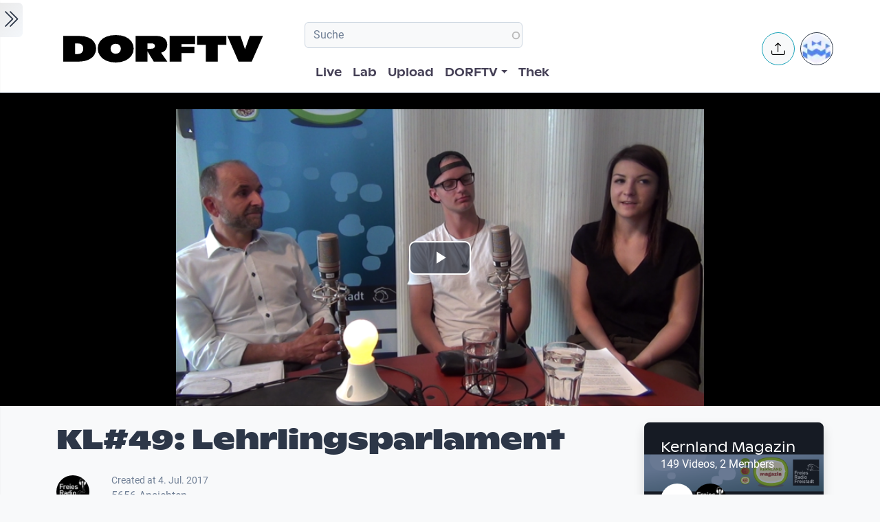

--- FILE ---
content_type: text/html; charset=UTF-8
request_url: https://www.dorftv.at/video/27524
body_size: 20452
content:

<!DOCTYPE html>
<html lang="de" dir="ltr" prefix="og: https://ogp.me/ns#" class="h-100">
  <head>
    <meta charset="utf-8" />
<script>var _paq = _paq || [];(function(){var u=(("https:" == document.location.protocol) ? "https://tics.cdn.dorftv.at/" : "http://tics.cdn.dorftv.at/");_paq.push(["setSiteId", "3"]);_paq.push(["setTrackerUrl", u+"dorftvviewcount"]);_paq.push(["setCookieDomain", ".www.dorftv.at"]);if (!window.matomo_search_results_active) {_paq.push(["trackPageView"]);}_paq.push(["setIgnoreClasses", ["no-tracking","colorbox"]]);_paq.push(["enableLinkTracking"]);var d=document,g=d.createElement("script"),s=d.getElementsByTagName("script")[0];g.type="text/javascript";g.defer=true;g.async=true;g.src=u+"dorftvviewcount.js";s.parentNode.insertBefore(g,s);})();</script>
<meta name="description" content="Im Oktober 2016 fand in Freistadt das erste Lehrlingsparlament statt, bei dem Lehrlinge aus der Region eingeladen waren ihre Wünsche und Anliegen vorzubringen und konkrete Forderungen an die Politik zu formulieren. Ins Leben gerufen wurde das Lehrlingsparlament von der WKO Freistadt und den Leader Regionen Mühlviertler Kernland und Mühlviertler Alm. An 2 Tagen erarbeiteten die Lehrlinge konkrete Forderungen und wählten anschließend ein Präsidium, das diese Ideen auch nach außen präsentiert. Dietmar Wolfsegger, Leiter der WKO Freistadt, Jasmin Rammer, die Präsidentin des Lehrlingsparlaments und Fabian Glasner, der Vizepräsident stellen in dieser Sendung das Projekt vor und geben Einblicke in die Herausforderungen vor die sich Lehrlinge in der ländlichen Region gestellt sehen. &quot;Wir haben ja an dem ersten Vormittag schon gemerkt, das ist was Anderes und wir wollen das noch einmal machen […] und deswegen wollen wir das Lehrlingsparlament alle paar Jahre machen. Erstens wollen wir jedem anderen auch die Möglichkeit geben das zu erleben, was wir erlebt haben… und die, die nach uns kommen haben ja vielleicht wieder andere Probleme…&quot;(Fabian Glasner) Mit freundlicher Unterstützung von Bund, Land und Europäischer Union (LEADER)" />
<meta name="keywords" content="Jugend,Lehre mit Matura,Wirtschaftskammer,Partizipation,Mühlviertel,ländlicher Raum" />
<link rel="canonical" href="https://www.dorftv.at/video/27524" />
<meta name="robots" content="index, follow" />
<meta property="og:site_name" content="dorftv.at" />
<meta property="og:type" content="movie" />
<meta property="og:url" content="https://www.dorftv.at/video/27524" />
<meta property="og:title" content="KL#49: Lehrlingsparlament" />
<meta property="og:image" content="https://www.dorftv.at/system/files/styles/card_image/private/thumbnails/2017/27524/thumbnail/27524.png?itok=oRqNwZG-" />
<meta property="og:image:url" content="https://www.dorftv.at/system/files/styles/card_image/private/thumbnails/2017/27524/thumbnail/27524.png?itok=oRqNwZG-" />
<meta property="og:image:secure_url" content="https://www.dorftv.at/system/files/styles/card_image/private/thumbnails/2017/27524/thumbnail/27524.png?itok=oRqNwZG-" />
<meta property="og:image:width" content="700" />
<meta property="og:image:height" content="400" />
<meta property="og:image:alt" content="KL#49: Lehrlingsparlament" />
<meta property="og:updated_time" content="2022-11-10T14:03:47+01:00" />
<meta property="article:published_time" content="2017-07-04T11:00:27+02:00" />
<meta property="article:modified_time" content="2022-11-10T14:03:47+01:00" />
<meta property="profile:username" content="Freies Radio Freistadt" />
<meta name="Generator" content="Drupal 11 (https://www.drupal.org)" />
<meta name="MobileOptimized" content="width" />
<meta name="HandheldFriendly" content="true" />
<meta name="viewport" content="width=device-width, initial-scale=1.0" />
<script type="application/ld+json">{
    "@context": "https://schema.org",
    "@graph": [
        {
            "@type": "VideoObject",
            "description": "Im Oktober 2016 fand in Freistadt das erste Lehrlingsparlament statt, bei dem Lehrlinge aus der Region eingeladen waren ihre Wünsche und Anliegen vorzubringen und konkrete Forderungen an die Politik zu formulieren. Ins Leben gerufen wurde das Lehrlingsparlament von der WKO Freistadt und den Leader Regionen Mühlviertler Kernland und Mühlviertler Alm. An 2 Tagen erarbeiteten die Lehrlinge konkrete Forderungen und wählten anschließend ein Präsidium, das diese Ideen auch nach außen präsentiert.\nDietmar Wolfsegger, Leiter der WKO Freistadt, Jasmin Rammer, die Präsidentin des Lehrlingsparlaments und Fabian Glasner, der Vizepräsident stellen in dieser Sendung das Projekt vor und geben Einblicke in die Herausforderungen vor die sich Lehrlinge in der ländlichen Region gestellt sehen.\n   \u0022Wir haben ja an dem ersten Vormittag schon gemerkt, das ist was Anderes und wir wollen das noch einmal machen […] und deswegen wollen wir das Lehrlingsparlament alle paar Jahre machen. Erstens wollen wir jedem anderen auch die Möglichkeit geben das zu erleben, was wir erlebt haben… und die, die nach uns kommen haben ja vielleicht wieder andere Probleme…\u0022(Fabian Glasner)\nMit freundlicher Unterstützung von Bund, Land und Europäischer Union (LEADER)",
            "@id": "https://www.dorftv.at/video/27524",
            "thumbnailUrl": "https://www.dorftv.at/system/files/styles/card_image/private/thumbnails/2017/27524/thumbnail/27524.png?itok=oRqNwZG-",
            "uploadDate": "2017-07-04T11:00:27+02:00",
            "contentUrl": "https://www.dorftv.at/system/files/thek/720p/2017/27524/27524.mp4",
            "duration": "PT3296S",
            "embedUrl": "https://www.dorftv.at/embed/27524",
            "interactionCount": "5656"
        },
        {
            "@type": "WebSite",
            "@id": "https://www.dorftv.at",
            "name": "dorftv.at",
            "url": "https://www.dorftv.at/",
            "potentialAction": {
                "@type": "SearchAction",
                "target": {
                    "@type": "EntryPoint",
                    "urlTemplate": "https://www.dorftv.at/videos?fulltext={search_term_string}\u0026",
                    "actionPlatform": [
                        "http://schema.org/DesktopWebPlatform",
                        "http://schema.org/MobileWebPlatform",
                        "http://schema.org/IOSPlatform"
                    ],
                    "inLanguage": "de"
                },
                "query": "https://www.dorftv.at/videos?fulltext={search_term_string}\u0026",
                "query-input": "required name=search_term_string"
            },
            "inLanguage": "de"
        }
    ]
}</script>
<link rel="icon" href="/themes/custom/dorftv/favicon.ico" type="image/vnd.microsoft.icon" />

    <title>KL#49: Lehrlingsparlament | dorftv</title>
    <link rel="stylesheet" media="all" href="/sites/default/files/assets/css/css_H4NrMgnjPJ-AtiRE9dq5c4y0Mw4QEvV8Z4HYohlSt2w.css?delta=0&amp;language=de&amp;theme=dorftv&amp;include=[base64]" />
<link rel="stylesheet" media="all" href="/sites/default/files/assets/css/css_QNWSAAuviea-lug97AMGxpDU64L608i7AAwgnnb3kEc.css?delta=1&amp;language=de&amp;theme=dorftv&amp;include=[base64]" />

    
  </head>
  <body class="path-node page-node-type-video   d-flex flex-column h-100">
        <div class="visually-hidden-focusable skip-link p-3 container">
      <a href="#main-content" class="p-2">
        Skip to main content
      </a>
    </div>
    
      <div class="dialog-off-canvas-main-canvas d-flex flex-column h-100" data-off-canvas-main-canvas>
    

<main role="main" >
  <a id="main-content" tabindex="-1"></a>
  
  
  

 
        
         <div class="d-flex" id="wrapper">
             
         <div class="border-end  bg-gradient-light shadow-sm  " id="sidebar-wrapper">
            
  



        <div class="sidebar mx-4" >    

                    <div id="block-toggleforsidebarfirst" class="block block-dorftv-theme-helper block-dorftv-toggle-sidebar-first">
  
    
      <a class="sidebar-toggle border-0 p-1 rounded-end  bg-gradient-light " id="sidebarToggle" type="button" >
         <i class="bi bi-chevron-double-right fs-3 "> </i> 
         </a>

  </div>
<div id="block-showsthenowplayingvideoorbroadcastnode" class="block block-dorf-live block-dorf-live-now-playing">
  
    
      


<div class="pb-3 border-bottom border-1  mb-4">
 	<div class="card-body p-0 ">
						<small class=" meta-data fw-light">Now Playing </small>
						<div class="row">
							<!-- Blog item -->
							<div class="col-12 p-0">
								<div class="card-small py-0">
								<div class="d-flex align-items-center position-relative">
									<figure class="card-small-image-ticker overflow-hidden">
									<a href="/video/47806" aria-label="das Video MIEZE MEDUSA: „Hätte ich es vorher gewusst, hätte ich es genauso gemacht” (Resid ansehen">  <picture>
                  <source srcset="/system/files/styles/videothumb_small/private/thumbnails/2026/47806/thumbnail.jpg.webp?itok=r8uqOMmz 1x" type="image/webp" width="100" height="56"/>
              <source srcset="/system/files/styles/videothumb_small/private/thumbnails/2026/47806/thumbnail.jpg?itok=8U41UkRL 1x" type="image/jpeg" width="100" height="56"/>
                  <img class=" rounded-3  img-fluid" srcset="/system/files/styles/videothumb_small/private/thumbnails/2026/47806/thumbnail.jpg?itok=8U41UkRL 1x" width="100" height="56" src="/system/files/styles/videothumb_small/private/thumbnails/2026/47806/thumbnail.jpg?itok=8U41UkRL" alt="" loading="lazy" />

  </picture>

									<span class="card-small-playbutton"><i class="bi bi-play-btn"></i></span></a>
									</figure>
									<div class="ms-1">
											
											<div class=" ">MIEZE MEDUSA: „Hätte ich es vorher gewusst, hätte ich es genauso gemacht” (Resid </div>
									</div>
								</div>
								</div>
							</div>
						</div>

  	</div>
 </div>


  </div>
<div id="block-dorflogothek" class="block block-dorftv-theme-helper block-dorftv-logo-thek">
  
    
      
  <picture>
                  <source srcset="/sites/default/files/styles/max_325x325/theme/dorftv/gfx/DORFTV_Logos-thek.png.webp?itok=Tw1KgN5X 325w, /sites/default/files/styles/max_650x650/theme/dorftv/gfx/DORFTV_Logos-thek.png.webp?itok=vy_jsqSm 650w, /sites/default/files/styles/max_1300x1300/theme/dorftv/gfx/DORFTV_Logos-thek.png.webp?itok=ogyXyF5S 699w" type="image/webp" sizes="(min-width: 1290px) 1290px, 100vw" width="325" height="186"/>
              <source srcset="/sites/default/files/styles/max_325x325/theme/dorftv/gfx/DORFTV_Logos-thek.png?itok=ssN0RhAU 325w, /sites/default/files/styles/max_650x650/theme/dorftv/gfx/DORFTV_Logos-thek.png?itok=pq3qYh6y 650w, /sites/default/files/styles/max_1300x1300/theme/dorftv/gfx/DORFTV_Logos-thek.png?itok=UuOrcMBg 699w" type="image/png" sizes="(min-width: 1290px) 1290px, 100vw" width="325" height="186"/>
                  <img class="card-img img-fluid" srcset="/sites/default/files/styles/max_325x325/theme/dorftv/gfx/DORFTV_Logos-thek.png?itok=ssN0RhAU 325w, /sites/default/files/styles/max_650x650/theme/dorftv/gfx/DORFTV_Logos-thek.png?itok=pq3qYh6y 650w, /sites/default/files/styles/max_1300x1300/theme/dorftv/gfx/DORFTV_Logos-thek.png?itok=UuOrcMBg 699w" sizes="(min-width: 1290px) 1290px, 100vw" width="325" height="186" src="/sites/default/files/styles/max_325x325/theme/dorftv/gfx/DORFTV_Logos-thek.png?itok=ssN0RhAU" alt="" />

  </picture>

  </div>
<div id="block-userlogin" role="form" class="block block-user block-user-login-block">
  <div id="collapsiblock-wrapper-userlogin" class="collapsiblockTitle" data-collapsiblock-action="2">
      <h5>User login</h5>
    </div>
      <form class="user-login-form" data-drupal-selector="user-login-form" action="/video/27524?destination=/video/27524" method="post" id="user-login-form" accept-charset="UTF-8">
  <div class="js-form-item form-item js-form-type-textfield form-type-textfield js-form-item-name form-item-name">
      <label for="edit-name" class="js-form-required form-required">Email or username</label>
        
  <input autocorrect="none" autocapitalize="none" spellcheck="false" autocomplete="username" data-drupal-selector="edit-name" aria-describedby="edit-name--description" type="text" id="edit-name" name="name" value="" size="15" maxlength="254" class="form-text required form-control" required="required" aria-required="true" />


            <div id="edit-name--description" class="description">
      Enter your email address or username.
    </div>
  </div>
<div class="js-form-item form-item js-form-type-password form-type-password js-form-item-pass form-item-pass">
      <label for="edit-pass" class="js-form-required form-required">Passwort</label>
        
  <input autocomplete="current-password" data-drupal-selector="edit-pass" aria-describedby="edit-pass--description" type="password" id="edit-pass" name="pass" size="15" maxlength="128" class="form-text required form-control" required="required" aria-required="true" />


            <div id="edit-pass--description" class="description">
      Enter the password that accompanies your email address.
    </div>
  </div>

  <input autocomplete="off" data-drupal-selector="form-f4n7tckvzkql1krddft3pq-iwxrf6-weykpwsm2v2gs" type="hidden" name="form_build_id" value="form-f4n7TCKvzkql1KRDdFT3Pq_iWXRf6-wEYkPwsM2v2gs" />


  <input data-drupal-selector="edit-user-login-form" type="hidden" name="form_id" value="user_login_form" />

<div data-drupal-selector="edit-actions" class="form-actions js-form-wrapper form-wrapper" id="edit-actions">
    <input data-drupal-selector="edit-submit" type="submit" id="edit-submit" name="op" value="Log in" class="button js-form-submit form-submit btn btn-primary" />

</div>

</form>
<div class="item-list"><ul><li><a href="/user/register" title="Create a new user account." class="create-account-link">Create new account</a></li><li><a href="/user/password" title="Send password reset instructions via email." class="request-password-link">Reset your password</a></li></ul></div>
  </div>

        </div>






          </div>
        
   
          


            <div id="page-content-wrapper">

                    <header class="bg-white sticky-top">
                    
  <div class="region region-header d-flex justify-content-start pt-2 container align-items-center ">
    <div id="block-sitebranding" class="block w-100 block-system block-system-branding-block">
  
    
   
     <a href="/" title="Home" rel="home" class="site-logo navbar-brand d-block d-xl-none">
    <img src="/themes/custom/dorftv/logo.svg" alt="Home" />
  </a>

  </div>


<div id="block-dorftv-dorfactionmenu-2" class="d-block d-xl-none block block-dorftv-theme-helper block-dorftv-action-menu">
  
    
      <div class=" nav-item dropdown ms-0 ms-md-3">
					<!-- Notification button -->
					<a class="avatar rounded-circle border border-info nav-notification btn btn-light " href="#" role="button" data-bs-toggle="dropdown" aria-expanded="false" data-bs-auto-close="outside" aria-label="Uploaden und weitere Aktionen">
						<i class="position-absolute top-50 start-50 translate-middle fs-5 bi bi-upload"></i>
					</a>

					<!-- Notification dropdown menu START -->
					<div class="rounded-5 dropdown-menu dropdown-animation dropdown-menu-end shadow-lg p-0">
						<div class="card border-0 bg-transparent">

							<!-- Card body START -->
							<div class="card-body p-0">
								<ul class="list-group list-group-flush list-unstyled p-2">
							<li class="dropdown-item"><a href="/node/add/video"><i class="bi bi-upload me-2"></i>Upload Video</a></li>
															</ul>
							</div>
                            
							<!-- Card body END -->

							<!-- Card footer -->

						</div>
					</div>
					<!-- Notification dropdown menu END -->
</div>
  </div>
<nav role="navigation" aria-labelledby="block-dorftv-useraccountmenu-menu" id="block-dorftv-useraccountmenu" class="d-block d-xl-none me-2 block block-menu navigation menu--account">
            
  <h5 class="visually-hidden" id="block-dorftv-useraccountmenu-menu">User account menu</h5>
  

        
  


<div class="avatar align-middle ms-auto dropdown nav-item d-none  d-sm-none d-md-none d-lg-block">
  <a class="avatar-img rounded-circle border  border-dark pe-0  nav-link" role="button" id="userInfo" aria-expanded="false" aria-haspopup="true" href="#" data-bs-toggle="dropdown">

  

      <picture>
                  <source srcset="/sites/default/files/styles/dorftv_screen_xl1920/theme/dorftv/gfx/avatarklein.png.webp?itok=-QpUSQ4E 1x" media="(min-width: 1400px)" type="image/webp" width="1920" height="1080"/>
              <source srcset="/sites/default/files/styles/dorftv_screen_lg1200/theme/dorftv/gfx/avatarklein.png.webp?itok=DeCAfJFz 1x" media="(min-width: 1200px)" type="image/webp" width="1200" height="675"/>
              <source srcset="/sites/default/files/styles/dorftv_screen_lg1200/theme/dorftv/gfx/avatarklein.png.webp?itok=DeCAfJFz 1x" media="(max-width: 1199.98px)" type="image/webp" width="1200" height="675"/>
              <source srcset="/sites/default/files/styles/dorftv_screen_md992/theme/dorftv/gfx/avatarklein.png.webp?itok=uAE13JKb 1x" media="(max-width: 991.98px)" type="image/webp" width="992" height="558"/>
              <source srcset="/sites/default/files/styles/dorftv_screen_sm768/theme/dorftv/gfx/avatarklein.png.webp?itok=578mIXTt 1x" media="(max-width: 767.98px)" type="image/webp" width="768" height="432"/>
              <source srcset="/sites/default/files/styles/dorftv_screen_xl1920/theme/dorftv/gfx/avatarklein.png?itok=23a4VNNr 1x" media="(min-width: 1400px)" type="image/png" width="1920" height="1080"/>
              <source srcset="/sites/default/files/styles/dorftv_screen_lg1200/theme/dorftv/gfx/avatarklein.png?itok=fkq9OioL 1x" media="(min-width: 1200px)" type="image/png" width="1200" height="675"/>
              <source srcset="/sites/default/files/styles/dorftv_screen_lg1200/theme/dorftv/gfx/avatarklein.png?itok=fkq9OioL 1x" media="(max-width: 1199.98px)" type="image/png" width="1200" height="675"/>
              <source srcset="/sites/default/files/styles/dorftv_screen_md992/theme/dorftv/gfx/avatarklein.png?itok=GZ8jtaBT 1x" media="(max-width: 991.98px)" type="image/png" width="992" height="558"/>
              <source srcset="/sites/default/files/styles/dorftv_screen_sm768/theme/dorftv/gfx/avatarklein.png?itok=RVJP6ez8 1x" media="(max-width: 767.98px)" type="image/png" width="768" height="432"/>
                  <img class="avatar-img rounded-circle img-fluid" src="/sites/default/files/styles/card_blog/theme/dorftv/gfx/avatarklein.png?itok=7XHAkYUa" alt="" />

  </picture>


      

  </a>



                                                
    <div aria-labelledby="userInfo" data-bs-popper="static" class="rounded-5 dropdown-animation dropdown-menu dropdown-menu-end shadow-lg p-0">
      <div class="text-gray-700 dropdown-header" role="heading"><h6 class="text-capitalize font-weight-bold mb-0">  Hello </h6></div>
      <hr class="m-1"></hr>
     <ul data-block="header" region="header" base_plugin_id="system_menu_block" class="p-0" >
    
                    <li class="dropdown-item ">
        <a href="/user/login" data-drupal-link-system-path="user/login">Log in</a>
              </li>
        </ul>
    </div>
  





  </nav>

  </div>

                        </header>


                                        
                  <nav class="navbar navbar-expand-lg navbar-light bg-white border-bottom ">
                    <div class="container">
                         <div class="region m-0 p-0 region-nav-branding">
    <div id="block-dorftv-branding" class="block block-system block-system-branding-block">
  
    
  <div class="navbar-brand d-flex align-items-center d-none  d-xl-block">


    
  <a href="/" title="Home" rel="home" class="site-logo navbar-brand d-block">
    <img src="/themes/custom/dorftv/logo.svg" alt="Home" />
  </a>
  
  <div>
    
      </div>
</div>
</div>

  </div>

                      
                      <div class=" container-fluid " >
                    
                          <div class="region d-flex flex-wrap align-items-center justify-content-center justify-content-md-between   region-nav-main">
    <div class="views-exposed-form bef-exposed-form block block-views block-views-exposed-filter-blockvideos-page-2" data-bef-auto-submit-full-form="" data-bef-auto-submit="" data-bef-auto-submit-delay="500" data-bef-auto-submit-minimum-length="3" data-drupal-selector="views-exposed-form-videos-page-2" id="block-exposedformvideospage-2">
  
    
      <form data-block="nav_main" region="nav_main" action="/videos" method="get" id="views-exposed-form-videos-page-2" accept-charset="UTF-8">
  <div class="form--inline clearfix">
  <div class="js-form-item form-item js-form-type-search-api-autocomplete form-type-search-api-autocomplete js-form-item-search form-item-search">
      
        
  <input placeholder="Suche" data-drupal-selector="edit-search" data-search-api-autocomplete-search="videos" class="form-autocomplete form-text form-control" data-autocomplete-path="/search_api_autocomplete/videos?display=page_2&amp;&amp;filter=search" type="text" id="edit-search" name="search" value="" size="30" maxlength="128" />


        </div>
<div class="js-form-item form-item js-form-type-select form-type-select js-form-item-sort-by form-item-sort-by">
      <label for="edit-sort-by">Sort by</label>
        <select data-drupal-selector="edit-sort-by" id="edit-sort-by" name="sort_by" class="form-select form-control"><option value="relevanz" selected="selected">Relevanz</option><option value="created_node">Neueste</option><option value="seconds">Länge</option><option value="field_statistics_total_views">Beliebtheit</option></select>
        </div>
<div data-drupal-selector="edit-actions" class="form-actions js-form-wrapper form-wrapper" id="edit-actions">
    <input data-bef-auto-submit-click="" class="js-hide button js-form-submit form-submit btn btn-primary" data-drupal-selector="edit-submit-videos" type="submit" id="edit-submit-videos" value="Apply" />

</div>

</div>

</form>

  </div>
<nav role="navigation" aria-labelledby="block-dorftv-main-navigation-menu" id="block-dorftv-main-navigation" class="block block-menu navigation menu--main">
            
  <h5 class="visually-hidden" id="block-dorftv-main-navigation-menu">Hauptnavigation</h5>
  

        


 <div class="  " id="">
           
    <ul data-block="nav_main" region="nav_main" base_plugin_id="system_menu_block" class="nav col-12 col-md-auto mb-2 mb-md-0 nav-level-0" >
                    <li class="nav-item">
          <a href="/livestream" class="nav-link pe-0" data-drupal-link-system-path="ovenmedia/10">Live</a>
      </li>

                    <li class="nav-item">
          <a href="/lab" class="nav-link pe-0" data-drupal-link-system-path="node/40000">Lab</a>
      </li>

                    <li class="nav-item">
          <a href="/user/login?destination=/node/add/video" class="nav-link pe-0" data-drupal-link-query="{&quot;destination&quot;:&quot;\/node\/add\/video&quot;}" data-drupal-link-system-path="user/login">Upload</a>
      </li>

                    <li class="nav-item dropdown">
          <a href="" class="nav-link pe-0 dropdown-toggle" role="button" data-bs-toggle="dropdown" aria-expanded="false" title="Expand menu DORFTV">DORFTV</a>
                 
    <ul data-block="nav_main" region="nav_main" base_plugin_id="system_menu_block" class="dropdown-menu dropdown-menu-end dropdown-menu-lg-start  nav-level-1" >
                    <li class="nav-item">
          <a href="/blog" class="dropdown-item" data-drupal-link-system-path="blog">Blog</a>
      </li>

                    <li class="nav-item">
          <a href="/15JahreDORFTV" class="dropdown-item" data-drupal-link-system-path="node/46335">15 Jahre DORFTV</a>
      </li>

                    <li class="nav-item">
          <a href="/medientagung25" class="dropdown-item" data-drupal-link-system-path="node/45804">Medientagung 25</a>
      </li>

                    <li class="nav-item">
          <a href="/page/23221" class="dropdown-item" data-drupal-link-system-path="node/23221">Mitmachen</a>
      </li>

                    <li class="nav-item">
          <a href="/page/26798" class="dropdown-item" data-drupal-link-system-path="node/26798">Verleih</a>
      </li>

                    <li class="nav-item">
          <a href="/channels" class="dropdown-item" data-drupal-link-system-path="channels">Channels</a>
      </li>

                    <li class="nav-item">
          <a href="/digital-village" class="dropdown-item" data-drupal-link-system-path="digital-village">Digital Village</a>
      </li>

                    <li class="nav-item">
          <a href="/programm" class="dropdown-item" data-drupal-link-system-path="programm">Sendung verpasst</a>
      </li>

                    <li class="nav-item">
          <a href="/faq" class="dropdown-item" data-drupal-link-system-path="node/41087">FAQ</a>
      </li>

                    <li class="nav-item">
          <a href="/page/20028" class="dropdown-item" data-drupal-link-system-path="node/20028">Team</a>
      </li>

        </ul>
  
      </li>

                    <li class="nav-item">
          <a href="/videos" class="nav-link pe-0" data-drupal-link-system-path="videos">Thek</a>
      </li>

        </ul>
  



</div>
  </nav>

  </div>

                      </div>
                        <div class=" container-fluid col-1 "  >
                          <div class="region d-flex justify-content-center align-items-center region-nav-additional">
    <div id="block-dorftv-dorfactionmenu" class="d-none d-xl-block block block-dorftv-theme-helper block-dorftv-action-menu">
  
    
      <div class=" nav-item dropdown ms-0 ms-md-3">
					<!-- Notification button -->
					<a class="avatar rounded-circle border border-info nav-notification btn btn-light " href="#" role="button" data-bs-toggle="dropdown" aria-expanded="false" data-bs-auto-close="outside" aria-label="Uploaden und weitere Aktionen">
						<i class="position-absolute top-50 start-50 translate-middle fs-5 bi bi-upload"></i>
					</a>

					<!-- Notification dropdown menu START -->
					<div class="rounded-5 dropdown-menu dropdown-animation dropdown-menu-end shadow-lg p-0">
						<div class="card border-0 bg-transparent">

							<!-- Card body START -->
							<div class="card-body p-0">
								<ul class="list-group list-group-flush list-unstyled p-2">
							<li class="dropdown-item"><a href="/node/add/video"><i class="bi bi-upload me-2"></i>Upload Video</a></li>
															</ul>
							</div>
                            
							<!-- Card body END -->

							<!-- Card footer -->

						</div>
					</div>
					<!-- Notification dropdown menu END -->
</div>
  </div>
<nav role="navigation" aria-labelledby="block-useraccountmenu-menu" id="block-useraccountmenu" class="d-none d-xl-block block block-menu navigation menu--account">
            
  <h5 class="visually-hidden" id="block-useraccountmenu-menu">User account menu</h5>
  

        
  



<div class="avatar align-middle ms-auto dropdown nav-item d-none d-sm-none d-md-none d-lg-block">
  <a aria-label="Account verwalten" 
     class="avatar-img rounded-circle border border-dark pe-0 nav-link" 
     role="button" 
     id="userInfoMenu" 
     aria-expanded="false" 
     aria-haspopup="true" 
     href="#" 
     data-bs-toggle="dropdown"
          data-user-context="0">
    
                  
      <picture>
                  <source srcset="/sites/default/files/styles/userthumb_small/theme/dorftv/gfx/avatarklein.png.webp?itok=i1WN2LVQ 1x" type="image/webp" width="35" height="35"/>
              <source srcset="/sites/default/files/styles/userthumb_small/theme/dorftv/gfx/avatarklein.png?itok=SKE_RXna 1x" type="image/png" width="35" height="35"/>
                  <img class="avatar-img rounded-circle img-fluid" srcset="/sites/default/files/styles/userthumb_small/theme/dorftv/gfx/avatarklein.png?itok=SKE_RXna 1x" width="35" height="35" src="/sites/default/files/styles/userthumb_small/theme/dorftv/gfx/avatarklein.png?itok=SKE_RXna" alt="" />

  </picture>

  </a>

                  <div aria-labelledby="userInfo" 
           data-bs-popper="static" 
           class="rounded-5 dropdown-animation dropdown-menu dropdown-menu-end shadow-lg p-0">
        <div class="text-gray-700 dropdown-header" role="heading">
          <h6 class="text-capitalize font-weight-bold mb-0">Hello</h6>
        </div>
        <hr class="m-1">
        <ul data-block="nav_additional" region="nav_additional" base_plugin_id="system_menu_block" class="block block-menu navigation menu-- dropdown-item p-0" data-user-id="0">
        
                <li class="dropdown-item">
        <a href="/user/login" data-drupal-link-system-path="user/login">Log in</a>
              </li>
        </ul>
          </div>
      
</div>


  </nav>

  </div>

                      </div>
                    </div>
                </nav>
                  
                  <div class="container-fluid m-0 p-0 ">

                                    


          <div class="region m-0 p-0 region-content">
    <div data-drupal-messages-fallback class="hidden"></div>
<div id="block-dorftv-content" class="block block-system block-system-main-block">
  
    
      
<article data-history-node-id="27524" class="node node--type-video node--view-mode-full">
  <div class="node__content">
    <div  class="cinemascope bg-black bg-color _none"><div  class="w-100">  
  <div  class="layout row no-gutters layout-builder__layout">
    
                        <div  class="col-12  m-0 p-0">
          <div class="block block-layout-builder block-field-blocknodevideofield-video-renderling">
  
    
      
            <div class="field field--name-field-video-renderling field--type-entity-reference field--label-hidden field__item">





+<div class="container d-flex justify-content-center bg-black">


<video id="video" class="video-js vjs-big-play-centered" data-setup='{}' controls poster=/system/files/styles/card_image/private/thumbnails/2017/27524/thumbnail/27524.png?itok=oRqNwZG->
  <source src="/video/27524/m3u8"  type="application/x-mpegurl" />
  </video>

</div>


</div>
      
  </div>

        </div>
                                                                                                                                                                                              
  </div>

</div></div><div  class="mt-4 _none"><div  class="container">  
  <div  class="layout row no-gutters layout-builder__layout">
    
                        <div  class="col-lg-9 col-md-9 col-12">
          <div class="block block-dorftv-theme-helper block-dorftv-videonode-flags">
  
    
      

<div class="d-flex justify-content-start">

 

</div>
  </div>
<div class="block block-layout-builder block-field-blocknodevideotitle">
  
    
        
            <div class="field field--name-title field--type-string field--label-hidden field__item"><h1>KL#49: Lehrlingsparlament</h1>
</div>
      
  </div>
<div class="block block-ctools block-entity-viewnode">
  
    
      





<div class="d-flex justify-content-start my-4">



          <div class="d-flex align-items-center">
                          <!-- Avatar -->
            <div class="avatar avatar-lg">
                            





<div class="avatar ">
  <picture>
                  <source srcset="/sites/default/files/styles/userthumb/public/profile/avatar/FRF_Q_logo_mikrohoer.png.webp?itok=g2bfSvxO 1x" type="image/webp" width="50" height="50"/>
              <source srcset="/sites/default/files/styles/userthumb/public/profile/avatar/FRF_Q_logo_mikrohoer.png?itok=EW8tmCUe 1x" type="image/png" width="50" height="50"/>
                  <img class=" avatar-img rounded-circle nav-notification p-0 mb-0  img-fluid" srcset="/sites/default/files/styles/userthumb/public/profile/avatar/FRF_Q_logo_mikrohoer.png?itok=EW8tmCUe 1x" width="50" height="50" src="/sites/default/files/styles/userthumb/public/profile/avatar/FRF_Q_logo_mikrohoer.png?itok=EW8tmCUe" alt="" title="Freies Radio Freistadt" loading="lazy" />

  </picture>

</div>					
            </div>
                          <!-- Info -->
            <div class="ms-3">
              <p class="mb-0 small">Created at 4. Jul. 2017</p>
                <div class="block block-dorf-statistics block-dorf-statistics-matomo-total">
  
    
      <div class="video--total-hits">5656 Ansichten</div>
  </div>

              <h5 class="mb-0">by <a href="/user/freies-radio-freistadt"> Freies Radio Freistadt</a></h5>
            </div>               
          </div>
</div>




  </div>
<div class="block block-quicktabs block-quicktabs-blockvideo-tab">
  
    
      <div class="quicktabs-wrapper" id="quicktabs-video_tab"><div class="item-list"><ul class="quicktabs-tabs" role="tablist"><li role="tab" aria-controls="quicktabs-tabpage-video_tab-0" aria-selected="true" id="quicktabs-tab-video_tab-0" class="active video-tabs nav-item nav-link beschreibung"><a href="/quicktabs/nojs/video_tab/0" class="quicktabs-loaded" data-quicktabs-tab-index="0" tabindex="0" rel="noindex">Beschreibung</a></li><li role="tab" aria-controls="quicktabs-tabpage-video_tab-1" aria-selected="false" id="quicktabs-tab-video_tab-1" class="video-tabs nav-item nav-link embed"><a href="/quicktabs/nojs/video_tab/1" class="quicktabs-loaded" data-quicktabs-tab-index="1" tabindex="-1" rel="noindex">Embed</a></li></ul></div><div class="quicktabs-main" id="quicktabs-container-video_tab"><div id="quicktabs-tabpage-video_tab-0" class="quicktabs-tabpage" role="tabpanel" aria-labelledby="quicktabs-tab-video_tab-0" tabindex="0">
<div class="quicktabs-block-title"></div>
<div><div class="views-element-container"><div class="view view-video-tab-blocks view-id-video_tab_blocks view-display-id-block_1 js-view-dom-id-d944e238da2a46eaf4297073c76556cf4f21cc7a755ec9cfc0f97273bbc26847">
  
    
      
      <div class="view-content row ">
          <div><div id="" class="expand-collapse" data-trim-length="400" data-default-state="collapsed"
     data-link-text-open="Read more" data-link-text-close="Show less"
     data-link-class-open="ecf-open" data-link-class-close="ecf-close">
    <div class="ec-content">
        <p>Im Oktober 2016 fand in Freistadt das erste Lehrlingsparlament statt, bei dem Lehrlinge aus der Region eingeladen waren ihre Wünsche und Anliegen vorzubringen und konkrete Forderungen an die Politik zu formulieren. Ins Leben gerufen wurde das Lehrlingsparlament von der WKO Freistadt und den Leader Regionen Mühlviertler Kernland und Mühlviertler Alm. An 2 Tagen erarbeiteten die Lehrlinge konkrete Forderungen und wählten anschließend ein Präsidium, das diese Ideen auch nach außen präsentiert.</p>
<p>Dietmar Wolfsegger, Leiter der WKO Freistadt, Jasmin Rammer, die Präsidentin des Lehrlingsparlaments und Fabian Glasner, der Vizepräsident stellen in dieser Sendung das Projekt vor und geben Einblicke in die Herausforderungen vor die sich Lehrlinge in der ländlichen Region gestellt sehen.</p>
<p>   "Wir haben ja an dem ersten Vormittag schon gemerkt, das ist was Anderes und wir wollen das noch einmal machen […] und deswegen wollen wir das Lehrlingsparlament alle paar Jahre machen. Erstens wollen wir jedem anderen auch die Möglichkeit geben das zu erleben, was wir erlebt haben… und die, die nach uns kommen haben ja vielleicht wieder andere Probleme…"(Fabian Glasner)</p>
<p>Mit freundlicher Unterstützung von Bund, Land und Europäischer Union (LEADER)</p>

    </div>
</div>
</div>

    </div>
  
          </div>
</div>
</div>
</div>
<div id="quicktabs-tabpage-video_tab-1" class="quicktabs-tabpage quicktabs-hide" role="tabpanel" aria-labelledby="quicktabs-tab-video_tab-1" tabindex="0">
<div class="quicktabs-block-title"></div>
<div><div class="views-element-container"><div class="view view-video-tab-blocks view-id-video_tab_blocks view-display-id-block_2 js-view-dom-id-a7ae7b3432933957bece641e538f4001bf834179b06c3830c6e07a5b9f9a0e89">
  
    
      
      <div class="view-content row ">
          <div>








<div class=" ">

<h5>Share & Embed</h5>

<strong>Embed this Video</strong>
<p class="lead">
<input class="form-control" type="text" value=" &lt;iframe src=&quot;//www.dorftv.at/embed/27524&quot;  width=&quot;560&quot; height=&quot;340&quot; frameborder=&quot;0&quot; allowfullscreen&gt;&lt;/iframe&gt; " aria-label="readonly " readonly>
</p>




<strong>Link to this Video</strong>
<p class="lead">

<input class="form-control" type="text" value=" https://www.dorftv.at/video/27524 " aria-label="readonly " readonly>
</p>

</div>
</div>

    </div>
  
          </div>
</div>
</div>
</div>
</div>
</div>

  </div>
<div class="block block-layout-builder block-field-blocknodevideofield-video-comments">
  
    
      

<section class="field field--name-field-video-comments field--type-comment field--label-above comment-wrapper">

  <div class=" bg-white p-4 my-4 border-light shadow-sm rounded-3">
  

   
                <h2 class="title h5 comment-form__title">Add new comment </h2>
                <a class="btn btn-sm btn-primary text-white collapsed" data-bs-toggle="collapse" href="#collapsecommentform" role="button" aria-expanded="false" aria-controls="collapsecommentform">Kommentar verfassen</a>

              <div class="comment-form-wrapper px-3 py-1 border-0 mt-3 bg-white collapse " id="collapsecommentform">
                <h2 class='title comment-form__title'>  </h2>
                                <a href="/user">login</a> or <a href="/user/register">register</a> to post comments.
                              </div>

    
 

  
  

  

     </div>

</section>

  </div>

        </div>
                              <div  class="col-lg-3 col-md-3 col-12">
          <div class="views-element-container block block-views block-views-blockchannel-node-block-block-1   ">
  
    
      <div><div class="view view-channel-node-block view-id-channel_node_block view-display-id-block_1 js-view-dom-id-2daa7eb2224b635964f2141246d9077734440f339c2184f1a3bb43a34cc01b8b">
  
    
      
      <div class="view-content row ">
          <div class="views-row"><div class="views-field views-field-rendered-entity-1"><span class="field-content">





<!-- Card -->




	<div class="card text-white border-0">
			<!-- Image -->
						<a href="/channel/kernland-magazin" aria-label="zum Channel Kernland Magazin">	
		<img class="rounded-5 shadow img-fluid" src=/sites/default/files/styles/card_image/public/channel/banner/kl_logo-bg.png?itok=HJynLIZG alt= />
		</a>
    	
		<div class="rounded-5 bg-overlay bg-dark opacity-50"></div>
		<div class="card-img-overlay overflow-hidden d-flex p-3 p-sm-4 ">
		
			<div class="w-100 mt-auto">
				
						<!-- Card title -->
						<h4 class="card-title text-white mb-0 fs-5"><a href="/channel/kernland-magazin" class="text-white">Kernland Magazin</a></h4>
												<span>149 Videos, 2 Members</span>
								
						<div  class="group group--card-small group--channel avatar-small-group mt-3">
														





<div class="avatar ">
  <picture>
                  <source srcset="/sites/default/files/styles/userthumb/public/profile/avatar/Logo_noch_kleiner_300_0.jpg.webp?itok=RijrEy3k 1x" type="image/webp" width="50" height="50"/>
              <source srcset="/sites/default/files/styles/userthumb/public/profile/avatar/Logo_noch_kleiner_300_0.jpg?itok=Eo4qPvoK 1x" type="image/jpeg" width="50" height="50"/>
                  <img class=" avatar-img rounded-circle nav-notification p-0 mb-0  img-fluid" srcset="/sites/default/files/styles/userthumb/public/profile/avatar/Logo_noch_kleiner_300_0.jpg?itok=Eo4qPvoK 1x" width="50" height="50" src="/sites/default/files/styles/userthumb/public/profile/avatar/Logo_noch_kleiner_300_0.jpg?itok=Eo4qPvoK" alt="" title="dorftv" loading="lazy" />

  </picture>

</div>			
														





<div class="avatar ">
  <picture>
                  <source srcset="/sites/default/files/styles/userthumb/public/profile/avatar/FRF_Q_logo_mikrohoer.png.webp?itok=g2bfSvxO 1x" type="image/webp" width="50" height="50"/>
              <source srcset="/sites/default/files/styles/userthumb/public/profile/avatar/FRF_Q_logo_mikrohoer.png?itok=EW8tmCUe 1x" type="image/png" width="50" height="50"/>
                  <img class=" avatar-img rounded-circle nav-notification p-0 mb-0  img-fluid" srcset="/sites/default/files/styles/userthumb/public/profile/avatar/FRF_Q_logo_mikrohoer.png?itok=EW8tmCUe 1x" width="50" height="50" src="/sites/default/files/styles/userthumb/public/profile/avatar/FRF_Q_logo_mikrohoer.png?itok=EW8tmCUe" alt="" title="Freies Radio Freistadt" loading="lazy" />

  </picture>

</div>			
							 
													</div>
					
			</div>

		</div>
	</div>





<!-- Card -->

</span></div></div>

    </div>
  
          </div>
</div>

  </div>
<div class="views-element-container block block-views block-views-blockvideo-mediathek-tags-block-block-2 card-block col-12">
  
      <h5 >#Tags</h5>
    
      <div><div class="view view-video-mediathek-tags-block view-id-video_mediathek_tags_block view-display-id-block_2 js-view-dom-id-b79fd8b015282c80c7082d6cc84d9c72d9129f149bbd08254f5d98ff3865dcf0">
  
      <div class="view-content d-flex align-content-center flex-wrap ">
          <div><a href="/videos?destination=/video/27524&amp;videos%5B0%5D=tags%3A20724  " class="btn  mx-2 my-2 bg-gradient-light bg-opacity-50 rounded-video-card border shadow-sm fs-6" role="button">
<span>Partizipation  </span>
</a></div>
    <div><a href="/videos?destination=/video/27524&amp;videos%5B0%5D=tags%3A14340  " class="btn  mx-2 my-2 bg-gradient-light bg-opacity-50 rounded-video-card border shadow-sm fs-6" role="button">
<span>Mühlviertel  </span>
</a></div>
    <div><a href="/videos?destination=/video/27524&amp;videos%5B0%5D=tags%3A22118  " class="btn  mx-2 my-2 bg-gradient-light bg-opacity-50 rounded-video-card border shadow-sm fs-6" role="button">
<span>ländlicher Raum  </span>
</a></div>
    <div><a href="/videos?destination=/video/27524&amp;videos%5B0%5D=tags%3A14511  " class="btn  mx-2 my-2 bg-gradient-light bg-opacity-50 rounded-video-card border shadow-sm fs-6" role="button">
<span>Jugend  </span>
</a></div>
    <div><a href="/videos?destination=/video/27524&amp;videos%5B0%5D=tags%3A29771  " class="btn  mx-2 my-2 bg-gradient-light bg-opacity-50 rounded-video-card border shadow-sm fs-6" role="button">
<span>Lehre mit Matura  </span>
</a></div>
    <div><a href="/videos?destination=/video/27524&amp;videos%5B0%5D=tags%3A20297  " class="btn  mx-2 my-2 bg-gradient-light bg-opacity-50 rounded-video-card border shadow-sm fs-6" role="button">
<span>Wirtschaftskammer  </span>
</a></div>

    </div>
  

</div>
</div>

  </div>
<div class="block block-layout-builder block-extra-field-blocknodevideoflag-webvideo-moderation">
  
    
      
  </div>
<div class="block block-layout-builder block-extra-field-blocknodevideoflag-playout-playlist">
  
    
      
  </div>
<div class="views-element-container block block-views block-views-blockvideo-admin-blocks-block-4 card-block col-12">
  <div id="collapsiblock-wrapper-views-blockvideo-admin-blocks-block-4-b2a2236a-1aef-468c-86cd-5d1e94bd9961" class="collapsiblockTitle" data-collapsiblock-action="3">
    </div>
      <div><div class="view view-video-admin-blocks view-id-video_admin_blocks view-display-id-block_4 js-view-dom-id-088cbd55988c488951400215b98edaf0632f63e3d07226ea038142cace95a87e">
  
    
      <div class="view-header">
      <a class="h5" data-bs-toggle="collapse" href="#videodateien" role="button" aria-expanded="false" aria-controls="videodateien">Transkription</a>
    </div>
      
      <div class="view-content row ">
          <div class="views-row"><div class="views-field views-field-field-renderling-transcription"><div class="field-content"></div></div><div class="views-field views-field-field-renderling-vtt-original"><div class="field-content"></div></div></div>

    </div>
  
            <div class="view-footer">
      <div style="margin-top: 10px"><a href="/page/46820" target="_blank">Hinweis automatische Transkription</a></div>
    </div>
    </div>
</div>

  </div>

        </div>
                                                                                                                                                                              
  </div>

</div></div><div  class="_none"><div  class="container">  
  <div  class="layout row no-gutters layout-builder__layout">
    
                        <div  class="col-12  m-0 p-0">
          <div class="views-element-container block block-views block-views-blockvideo-related-nodes-block-2 card-block col-12">
  
    
      <div><div class="view view-video-related-nodes view-id-video_related_nodes view-display-id-block_2 js-view-dom-id-a568b11be4d74666dfa7f65ec75f668538e711474df6ef1793daedd81732b0b3">
  
    
      <div class="view-header">
      <p>More from Channel</p>

    </div>
      
      <div class="view-content row ">
      

<div class="dorf_front_flickity flickity"><div class="gallery-cell item-0">


 
      <div class=" bg-transparent  rounded-3">
		<div class="hover hover-1 text-white rounded-video-card ratio-16x9">
		  <picture>
                  <source srcset="/system/files/styles/videothumb/private/thumbnails/2018/29771/thumbnail/29771.png.webp?itok=Czzto_b- 1x" type="image/webp" width="400" height="225"/>
              <source srcset="/system/files/styles/videothumb/private/thumbnails/2018/29771/thumbnail/29771.png?itok=IeiAbC4S 1x" type="image/png" width="400" height="225"/>
                  <img class=" rounded-3  img-fluid" srcset="/system/files/styles/videothumb/private/thumbnails/2018/29771/thumbnail/29771.png?itok=IeiAbC4S 1x" width="400" height="225" src="/system/files/styles/videothumb/private/thumbnails/2018/29771/thumbnail/29771.png?itok=IeiAbC4S" alt="" loading="lazy" />

  </picture>

		 <a href="/video/29771" class="text-white" aria-label="das Video  KL#106: Strukturwandel in der Land(wirt)schaft ansehen"> <div class="hover-overlay"></div>
          <div class="hover-1-content px-5 py-4">
            <h3 class="hover-1-title text-white font-weight-bold mb-0"> <span class="fs-6 fw-light d-flex align-items-end"><i class="bi bi-clock text-white me-2"></i> 
00:55:23
</span></h3>
            <div class="hover-1-description text-white  mb-0" style="height: 50px;overflow: hidden;"><p>Die Zeiten ändern sich….aber nicht nur die Zeiten, sondern auch die Welt um uns herum.</p> </div>
          </div></a>
        </div>
		<div class="card-body row">
			<div class="col-2" >
				<div class="avatar align-middle mt-3 me-2" >
					





<div class="avatar ">
  <picture>
                  <source srcset="/sites/default/files/styles/userthumb/public/profile/avatar/FRF_Q_logo_mikrohoer.png.webp?itok=g2bfSvxO 1x" type="image/webp" width="50" height="50"/>
              <source srcset="/sites/default/files/styles/userthumb/public/profile/avatar/FRF_Q_logo_mikrohoer.png?itok=EW8tmCUe 1x" type="image/png" width="50" height="50"/>
                  <img class=" avatar-img rounded-circle nav-notification p-0 mb-0  img-fluid" srcset="/sites/default/files/styles/userthumb/public/profile/avatar/FRF_Q_logo_mikrohoer.png?itok=EW8tmCUe 1x" width="50" height="50" src="/sites/default/files/styles/userthumb/public/profile/avatar/FRF_Q_logo_mikrohoer.png?itok=EW8tmCUe" alt="" title="Freies Radio Freistadt" loading="lazy" />

  </picture>

</div>											
				</div>
			</div>
			<div class="col-10" >
				<h5 class="card-title my-1 clearfix fs-6 fw-normal  "><a href="/video/29771">
					 KL#106: Strukturwandel in der Land(wirt)schaft</a></h5>
				<div class="card-text fw-light">
      <div class="field field--name-entitygroupfield field--type-entitygroupfield field--label-hidden field__items">
              <div class="field__item"><a href="/channel/kernland-magazin" hreflang="und">Kernland Magazin</a></div>
          </div>
   </div>
			
				<small class="card-text fw-light"></i>since 7 years 5 months </small> 
					
			</div>
			
		</div>

      </div>




</div>
<div class="gallery-cell item-1">


 
      <div class=" bg-transparent  rounded-3">
		<div class="hover hover-1 text-white rounded-video-card ratio-16x9">
		  <picture>
                  <source srcset="/system/files/styles/videothumb/private/thumbnails/2018/29776/thumbnail/29776.png.webp?itok=kHzMZNuc 1x" type="image/webp" width="400" height="225"/>
              <source srcset="/system/files/styles/videothumb/private/thumbnails/2018/29776/thumbnail/29776.png?itok=n7S_dJ2q 1x" type="image/png" width="400" height="225"/>
                  <img class=" rounded-3  img-fluid" srcset="/system/files/styles/videothumb/private/thumbnails/2018/29776/thumbnail/29776.png?itok=n7S_dJ2q 1x" width="400" height="225" src="/system/files/styles/videothumb/private/thumbnails/2018/29776/thumbnail/29776.png?itok=n7S_dJ2q" alt="" loading="lazy" />

  </picture>

		 <a href="/video/29776" class="text-white" aria-label="das Video  KL#107: Schuldenberatung ansehen"> <div class="hover-overlay"></div>
          <div class="hover-1-content px-5 py-4">
            <h3 class="hover-1-title text-white font-weight-bold mb-0"> <span class="fs-6 fw-light d-flex align-items-end"><i class="bi bi-clock text-white me-2"></i> 
00:55:13
</span></h3>
            <div class="hover-1-description text-white  mb-0" style="height: 50px;overflow: hidden;"><p>Zeig mir was du hast und ich sag dir wie viel du Wert bist.</p> </div>
          </div></a>
        </div>
		<div class="card-body row">
			<div class="col-2" >
				<div class="avatar align-middle mt-3 me-2" >
					





<div class="avatar ">
  <picture>
                  <source srcset="/sites/default/files/styles/userthumb/public/profile/avatar/FRF_Q_logo_mikrohoer.png.webp?itok=g2bfSvxO 1x" type="image/webp" width="50" height="50"/>
              <source srcset="/sites/default/files/styles/userthumb/public/profile/avatar/FRF_Q_logo_mikrohoer.png?itok=EW8tmCUe 1x" type="image/png" width="50" height="50"/>
                  <img class=" avatar-img rounded-circle nav-notification p-0 mb-0  img-fluid" srcset="/sites/default/files/styles/userthumb/public/profile/avatar/FRF_Q_logo_mikrohoer.png?itok=EW8tmCUe 1x" width="50" height="50" src="/sites/default/files/styles/userthumb/public/profile/avatar/FRF_Q_logo_mikrohoer.png?itok=EW8tmCUe" alt="" title="Freies Radio Freistadt" loading="lazy" />

  </picture>

</div>											
				</div>
			</div>
			<div class="col-10" >
				<h5 class="card-title my-1 clearfix fs-6 fw-normal  "><a href="/video/29776">
					 KL#107: Schuldenberatung</a></h5>
				<div class="card-text fw-light">
      <div class="field field--name-entitygroupfield field--type-entitygroupfield field--label-hidden field__items">
              <div class="field__item"><a href="/channel/kernland-magazin" hreflang="und">Kernland Magazin</a></div>
          </div>
   </div>
			
				<small class="card-text fw-light"></i>since 7 years 5 months </small> 
					
			</div>
			
		</div>

      </div>




</div>
<div class="gallery-cell item-2">


 
      <div class=" bg-transparent  rounded-3">
		<div class="hover hover-1 text-white rounded-video-card ratio-16x9">
		  <picture>
                  <source srcset="/system/files/styles/videothumb/private/thumbnails/2019/30995/thumbnail/30995.png.webp?itok=QcF_qD09 1x" type="image/webp" width="400" height="225"/>
              <source srcset="/system/files/styles/videothumb/private/thumbnails/2019/30995/thumbnail/30995.png?itok=nl1eSIdc 1x" type="image/png" width="400" height="225"/>
                  <img class=" rounded-3  img-fluid" srcset="/system/files/styles/videothumb/private/thumbnails/2019/30995/thumbnail/30995.png?itok=nl1eSIdc 1x" width="400" height="225" src="/system/files/styles/videothumb/private/thumbnails/2019/30995/thumbnail/30995.png?itok=nl1eSIdc" alt="" loading="lazy" />

  </picture>

		 <a href="/video/30995" class="text-white" aria-label="das Video  KL#137: Jugend und Arbeitswelt ansehen"> <div class="hover-overlay"></div>
          <div class="hover-1-content px-5 py-4">
            <h3 class="hover-1-title text-white font-weight-bold mb-0"> <span class="fs-6 fw-light d-flex align-items-end"><i class="bi bi-clock text-white me-2"></i> 
00:55:00
</span></h3>
            <div class="hover-1-description text-white  mb-0" style="height: 50px;overflow: hidden;"><p>Gerade junge Erwachsene stehen oft vor der Frage, welche berufliche Laufbahn sie einschlagen soll</p> </div>
          </div></a>
        </div>
		<div class="card-body row">
			<div class="col-2" >
				<div class="avatar align-middle mt-3 me-2" >
					





<div class="avatar ">
  <picture>
                  <source srcset="/sites/default/files/styles/userthumb/public/profile/avatar/FRF_Q_logo_mikrohoer.png.webp?itok=g2bfSvxO 1x" type="image/webp" width="50" height="50"/>
              <source srcset="/sites/default/files/styles/userthumb/public/profile/avatar/FRF_Q_logo_mikrohoer.png?itok=EW8tmCUe 1x" type="image/png" width="50" height="50"/>
                  <img class=" avatar-img rounded-circle nav-notification p-0 mb-0  img-fluid" srcset="/sites/default/files/styles/userthumb/public/profile/avatar/FRF_Q_logo_mikrohoer.png?itok=EW8tmCUe 1x" width="50" height="50" src="/sites/default/files/styles/userthumb/public/profile/avatar/FRF_Q_logo_mikrohoer.png?itok=EW8tmCUe" alt="" title="Freies Radio Freistadt" loading="lazy" />

  </picture>

</div>											
				</div>
			</div>
			<div class="col-10" >
				<h5 class="card-title my-1 clearfix fs-6 fw-normal  "><a href="/video/30995">
					 KL#137: Jugend und Arbeitswelt</a></h5>
				<div class="card-text fw-light">
      <div class="field field--name-entitygroupfield field--type-entitygroupfield field--label-hidden field__items">
              <div class="field__item"><a href="/channel/kernland-magazin" hreflang="und">Kernland Magazin</a></div>
          </div>
   </div>
			
				<small class="card-text fw-light"></i>since 6 years 11 months </small> 
					
			</div>
			
		</div>

      </div>




</div>
<div class="gallery-cell item-3">


 
      <div class=" bg-transparent  rounded-3">
		<div class="hover hover-1 text-white rounded-video-card ratio-16x9">
		  <picture>
                  <source srcset="/system/files/styles/videothumb/private/thumbnails/2019/30779/thumbnail/30779.png.webp?itok=aPkULOJk 1x" type="image/webp" width="400" height="225"/>
              <source srcset="/system/files/styles/videothumb/private/thumbnails/2019/30779/thumbnail/30779.png?itok=vLl_3jVL 1x" type="image/png" width="400" height="225"/>
                  <img class=" rounded-3  img-fluid" srcset="/system/files/styles/videothumb/private/thumbnails/2019/30779/thumbnail/30779.png?itok=vLl_3jVL 1x" width="400" height="225" src="/system/files/styles/videothumb/private/thumbnails/2019/30779/thumbnail/30779.png?itok=vLl_3jVL" alt="" loading="lazy" />

  </picture>

		 <a href="/video/30779" class="text-white" aria-label="das Video KL#129: Weiterbildung ansehen"> <div class="hover-overlay"></div>
          <div class="hover-1-content px-5 py-4">
            <h3 class="hover-1-title text-white font-weight-bold mb-0"> <span class="fs-6 fw-light d-flex align-items-end"><i class="bi bi-clock text-white me-2"></i> 
00:56:27
</span></h3>
            <div class="hover-1-description text-white  mb-0" style="height: 50px;overflow: hidden;"><p>Bildung hört nicht in der Schule auf. Im Idealfall lernt man ein Leben lang.</p> </div>
          </div></a>
        </div>
		<div class="card-body row">
			<div class="col-2" >
				<div class="avatar align-middle mt-3 me-2" >
					





<div class="avatar ">
  <picture>
                  <source srcset="/sites/default/files/styles/userthumb/public/profile/avatar/FRF_Q_logo_mikrohoer.png.webp?itok=g2bfSvxO 1x" type="image/webp" width="50" height="50"/>
              <source srcset="/sites/default/files/styles/userthumb/public/profile/avatar/FRF_Q_logo_mikrohoer.png?itok=EW8tmCUe 1x" type="image/png" width="50" height="50"/>
                  <img class=" avatar-img rounded-circle nav-notification p-0 mb-0  img-fluid" srcset="/sites/default/files/styles/userthumb/public/profile/avatar/FRF_Q_logo_mikrohoer.png?itok=EW8tmCUe 1x" width="50" height="50" src="/sites/default/files/styles/userthumb/public/profile/avatar/FRF_Q_logo_mikrohoer.png?itok=EW8tmCUe" alt="" title="Freies Radio Freistadt" loading="lazy" />

  </picture>

</div>											
				</div>
			</div>
			<div class="col-10" >
				<h5 class="card-title my-1 clearfix fs-6 fw-normal  "><a href="/video/30779">
					KL#129: Weiterbildung</a></h5>
				<div class="card-text fw-light">
      <div class="field field--name-entitygroupfield field--type-entitygroupfield field--label-hidden field__items">
              <div class="field__item"><a href="/channel/kernland-magazin" hreflang="und">Kernland Magazin</a></div>
          </div>
   </div>
			
				<small class="card-text fw-light"></i>since 7 years </small> 
					
			</div>
			
		</div>

      </div>




</div>
<div class="gallery-cell item-4">


 
      <div class=" bg-transparent  rounded-3">
		<div class="hover hover-1 text-white rounded-video-card ratio-16x9">
		  <picture>
                  <source srcset="/system/files/styles/videothumb/private/thumbnails/2019/30810/thumbnail/30810.png.webp?itok=vey6flTX 1x" type="image/webp" width="400" height="225"/>
              <source srcset="/system/files/styles/videothumb/private/thumbnails/2019/30810/thumbnail/30810.png?itok=uPUO3KUY 1x" type="image/png" width="400" height="225"/>
                  <img class=" rounded-3  img-fluid" srcset="/system/files/styles/videothumb/private/thumbnails/2019/30810/thumbnail/30810.png?itok=uPUO3KUY 1x" width="400" height="225" src="/system/files/styles/videothumb/private/thumbnails/2019/30810/thumbnail/30810.png?itok=uPUO3KUY" alt="" loading="lazy" />

  </picture>

		 <a href="/video/30810" class="text-white" aria-label="das Video KL#131: Stromversorgung im Kernland ansehen"> <div class="hover-overlay"></div>
          <div class="hover-1-content px-5 py-4">
            <h3 class="hover-1-title text-white font-weight-bold mb-0"> <span class="fs-6 fw-light d-flex align-items-end"><i class="bi bi-clock text-white me-2"></i> 
00:56:08
</span></h3>
            <div class="hover-1-description text-white  mb-0" style="height: 50px;overflow: hidden;"><p>Viele Dinge des Alltags nutzen wir selbstverständlich.</p> </div>
          </div></a>
        </div>
		<div class="card-body row">
			<div class="col-2" >
				<div class="avatar align-middle mt-3 me-2" >
					





<div class="avatar ">
  <picture>
                  <source srcset="/sites/default/files/styles/userthumb/public/profile/avatar/FRF_Q_logo_mikrohoer.png.webp?itok=g2bfSvxO 1x" type="image/webp" width="50" height="50"/>
              <source srcset="/sites/default/files/styles/userthumb/public/profile/avatar/FRF_Q_logo_mikrohoer.png?itok=EW8tmCUe 1x" type="image/png" width="50" height="50"/>
                  <img class=" avatar-img rounded-circle nav-notification p-0 mb-0  img-fluid" srcset="/sites/default/files/styles/userthumb/public/profile/avatar/FRF_Q_logo_mikrohoer.png?itok=EW8tmCUe 1x" width="50" height="50" src="/sites/default/files/styles/userthumb/public/profile/avatar/FRF_Q_logo_mikrohoer.png?itok=EW8tmCUe" alt="" title="Freies Radio Freistadt" loading="lazy" />

  </picture>

</div>											
				</div>
			</div>
			<div class="col-10" >
				<h5 class="card-title my-1 clearfix fs-6 fw-normal  "><a href="/video/30810">
					KL#131: Stromversorgung im Kernland</a></h5>
				<div class="card-text fw-light">
      <div class="field field--name-entitygroupfield field--type-entitygroupfield field--label-hidden field__items">
              <div class="field__item"><a href="/channel/kernland-magazin" hreflang="und">Kernland Magazin</a></div>
          </div>
   </div>
			
				<small class="card-text fw-light"></i>since 7 years </small> 
					
			</div>
			
		</div>

      </div>




</div>
<div class="gallery-cell item-5">


 
      <div class=" bg-transparent  rounded-3">
		<div class="hover hover-1 text-white rounded-video-card ratio-16x9">
		  <picture>
                  <source srcset="/system/files/styles/videothumb/private/thumbnails/2019/30657/thumbnail/30657.png.webp?itok=xDCY-ABC 1x" type="image/webp" width="400" height="225"/>
              <source srcset="/system/files/styles/videothumb/private/thumbnails/2019/30657/thumbnail/30657.png?itok=rw9y9f9y 1x" type="image/png" width="400" height="225"/>
                  <img class=" rounded-3  img-fluid" srcset="/system/files/styles/videothumb/private/thumbnails/2019/30657/thumbnail/30657.png?itok=rw9y9f9y 1x" width="400" height="225" src="/system/files/styles/videothumb/private/thumbnails/2019/30657/thumbnail/30657.png?itok=rw9y9f9y" alt="" loading="lazy" />

  </picture>

		 <a href="/video/30657" class="text-white" aria-label="das Video KL#128: Altes Handwerk  ansehen"> <div class="hover-overlay"></div>
          <div class="hover-1-content px-5 py-4">
            <h3 class="hover-1-title text-white font-weight-bold mb-0"> <span class="fs-6 fw-light d-flex align-items-end"><i class="bi bi-clock text-white me-2"></i> 
00:55:31
</span></h3>
            <div class="hover-1-description text-white  mb-0" style="height: 50px;overflow: hidden;"><p>Mit Speerspitzen aus Feuerstein begann vor Zehntausenden von Jahren die Geschichte des Handwerks.</p> </div>
          </div></a>
        </div>
		<div class="card-body row">
			<div class="col-2" >
				<div class="avatar align-middle mt-3 me-2" >
					





<div class="avatar ">
  <picture>
                  <source srcset="/sites/default/files/styles/userthumb/public/profile/avatar/FRF_Q_logo_mikrohoer.png.webp?itok=g2bfSvxO 1x" type="image/webp" width="50" height="50"/>
              <source srcset="/sites/default/files/styles/userthumb/public/profile/avatar/FRF_Q_logo_mikrohoer.png?itok=EW8tmCUe 1x" type="image/png" width="50" height="50"/>
                  <img class=" avatar-img rounded-circle nav-notification p-0 mb-0  img-fluid" srcset="/sites/default/files/styles/userthumb/public/profile/avatar/FRF_Q_logo_mikrohoer.png?itok=EW8tmCUe 1x" width="50" height="50" src="/sites/default/files/styles/userthumb/public/profile/avatar/FRF_Q_logo_mikrohoer.png?itok=EW8tmCUe" alt="" title="Freies Radio Freistadt" loading="lazy" />

  </picture>

</div>											
				</div>
			</div>
			<div class="col-10" >
				<h5 class="card-title my-1 clearfix fs-6 fw-normal  "><a href="/video/30657">
					KL#128: Altes Handwerk </a></h5>
				<div class="card-text fw-light">
      <div class="field field--name-entitygroupfield field--type-entitygroupfield field--label-hidden field__items">
              <div class="field__item"><a href="/channel/kernland-magazin" hreflang="und">Kernland Magazin</a></div>
          </div>
   </div>
			
				<small class="card-text fw-light"></i>since 7 years </small> 
					
			</div>
			
		</div>

      </div>




</div>
<div class="gallery-cell item-6">


 
      <div class=" bg-transparent  rounded-3">
		<div class="hover hover-1 text-white rounded-video-card ratio-16x9">
		  <picture>
                  <source srcset="/system/files/styles/videothumb/private/thumbnails/2018/29552/thumbnail/29552.png.webp?itok=OmxZQwDP 1x" type="image/webp" width="400" height="225"/>
              <source srcset="/system/files/styles/videothumb/private/thumbnails/2018/29552/thumbnail/29552.png?itok=wUGn-USX 1x" type="image/png" width="400" height="225"/>
                  <img class=" rounded-3  img-fluid" srcset="/system/files/styles/videothumb/private/thumbnails/2018/29552/thumbnail/29552.png?itok=wUGn-USX 1x" width="400" height="225" src="/system/files/styles/videothumb/private/thumbnails/2018/29552/thumbnail/29552.png?itok=wUGn-USX" alt="" loading="lazy" />

  </picture>

		 <a href="/video/29552" class="text-white" aria-label="das Video KL#102: Theaterzeit Freistadt ansehen"> <div class="hover-overlay"></div>
          <div class="hover-1-content px-5 py-4">
            <h3 class="hover-1-title text-white font-weight-bold mb-0"> <span class="fs-6 fw-light d-flex align-items-end"><i class="bi bi-clock text-white me-2"></i> 
00:55:55
</span></h3>
            <div class="hover-1-description text-white  mb-0" style="height: 50px;overflow: hidden;"><p>Heute holen wir die Bretter, die die Welt bedeuten, ins Studio.</p> </div>
          </div></a>
        </div>
		<div class="card-body row">
			<div class="col-2" >
				<div class="avatar align-middle mt-3 me-2" >
					





<div class="avatar ">
  <picture>
                  <source srcset="/sites/default/files/styles/userthumb/public/profile/avatar/FRF_Q_logo_mikrohoer.png.webp?itok=g2bfSvxO 1x" type="image/webp" width="50" height="50"/>
              <source srcset="/sites/default/files/styles/userthumb/public/profile/avatar/FRF_Q_logo_mikrohoer.png?itok=EW8tmCUe 1x" type="image/png" width="50" height="50"/>
                  <img class=" avatar-img rounded-circle nav-notification p-0 mb-0  img-fluid" srcset="/sites/default/files/styles/userthumb/public/profile/avatar/FRF_Q_logo_mikrohoer.png?itok=EW8tmCUe 1x" width="50" height="50" src="/sites/default/files/styles/userthumb/public/profile/avatar/FRF_Q_logo_mikrohoer.png?itok=EW8tmCUe" alt="" title="Freies Radio Freistadt" loading="lazy" />

  </picture>

</div>											
				</div>
			</div>
			<div class="col-10" >
				<h5 class="card-title my-1 clearfix fs-6 fw-normal  "><a href="/video/29552">
					KL#102: Theaterzeit Freistadt</a></h5>
				<div class="card-text fw-light">
      <div class="field field--name-entitygroupfield field--type-entitygroupfield field--label-hidden field__items">
              <div class="field__item"><a href="/channel/kernland-magazin" hreflang="und">Kernland Magazin</a></div>
          </div>
   </div>
			
				<small class="card-text fw-light"></i>since 7 years 7 months </small> 
					
			</div>
			
		</div>

      </div>




</div>
<div class="gallery-cell item-7">


 
      <div class=" bg-transparent  rounded-3">
		<div class="hover hover-1 text-white rounded-video-card ratio-16x9">
		  <picture>
                  <source srcset="/system/files/styles/videothumb/private/thumbnails/2018/29569/thumbnail/29569.png.webp?itok=SbQ0A2XA 1x" type="image/webp" width="400" height="225"/>
              <source srcset="/system/files/styles/videothumb/private/thumbnails/2018/29569/thumbnail/29569.png?itok=A8bMj4Th 1x" type="image/png" width="400" height="225"/>
                  <img class=" rounded-3  img-fluid" srcset="/system/files/styles/videothumb/private/thumbnails/2018/29569/thumbnail/29569.png?itok=A8bMj4Th 1x" width="400" height="225" src="/system/files/styles/videothumb/private/thumbnails/2018/29569/thumbnail/29569.png?itok=A8bMj4Th" alt="" loading="lazy" />

  </picture>

		 <a href="/video/29569" class="text-white" aria-label="das Video  KL#100: Selbstoptimierung ansehen"> <div class="hover-overlay"></div>
          <div class="hover-1-content px-5 py-4">
            <h3 class="hover-1-title text-white font-weight-bold mb-0"> <span class="fs-6 fw-light d-flex align-items-end"><i class="bi bi-clock text-white me-2"></i> 
00:55:02
</span></h3>
            <div class="hover-1-description text-white  mb-0" style="height: 50px;overflow: hidden;"><p>Mehr und besser arbeiten, gesünder sein und glücklicher, eine gute Beziehung führen und die Zeit </p> </div>
          </div></a>
        </div>
		<div class="card-body row">
			<div class="col-2" >
				<div class="avatar align-middle mt-3 me-2" >
					





<div class="avatar ">
  <picture>
                  <source srcset="/sites/default/files/styles/userthumb/public/profile/avatar/FRF_Q_logo_mikrohoer.png.webp?itok=g2bfSvxO 1x" type="image/webp" width="50" height="50"/>
              <source srcset="/sites/default/files/styles/userthumb/public/profile/avatar/FRF_Q_logo_mikrohoer.png?itok=EW8tmCUe 1x" type="image/png" width="50" height="50"/>
                  <img class=" avatar-img rounded-circle nav-notification p-0 mb-0  img-fluid" srcset="/sites/default/files/styles/userthumb/public/profile/avatar/FRF_Q_logo_mikrohoer.png?itok=EW8tmCUe 1x" width="50" height="50" src="/sites/default/files/styles/userthumb/public/profile/avatar/FRF_Q_logo_mikrohoer.png?itok=EW8tmCUe" alt="" title="Freies Radio Freistadt" loading="lazy" />

  </picture>

</div>											
				</div>
			</div>
			<div class="col-10" >
				<h5 class="card-title my-1 clearfix fs-6 fw-normal  "><a href="/video/29569">
					 KL#100: Selbstoptimierung</a></h5>
				<div class="card-text fw-light">
      <div class="field field--name-entitygroupfield field--type-entitygroupfield field--label-hidden field__items">
              <div class="field__item"><a href="/channel/kernland-magazin" hreflang="und">Kernland Magazin</a></div>
          </div>
   </div>
			
				<small class="card-text fw-light"></i>since 7 years 7 months </small> 
					
			</div>
			
		</div>

      </div>




</div>
<div class="gallery-cell item-8">


 
      <div class=" bg-transparent  rounded-3">
		<div class="hover hover-1 text-white rounded-video-card ratio-16x9">
		  <picture>
                  <source srcset="/system/files/styles/videothumb/private/thumbnails/2018/29441/thumbnail/29441.png.webp?itok=sr7a86Ib 1x" type="image/webp" width="400" height="225"/>
              <source srcset="/system/files/styles/videothumb/private/thumbnails/2018/29441/thumbnail/29441.png?itok=e6w-bkVA 1x" type="image/png" width="400" height="225"/>
                  <img class=" rounded-3  img-fluid" srcset="/system/files/styles/videothumb/private/thumbnails/2018/29441/thumbnail/29441.png?itok=e6w-bkVA 1x" width="400" height="225" src="/system/files/styles/videothumb/private/thumbnails/2018/29441/thumbnail/29441.png?itok=e6w-bkVA" alt="" loading="lazy" />

  </picture>

		 <a href="/video/29441" class="text-white" aria-label="das Video KL#97: Fische im Kernland ansehen"> <div class="hover-overlay"></div>
          <div class="hover-1-content px-5 py-4">
            <h3 class="hover-1-title text-white font-weight-bold mb-0"> <span class="fs-6 fw-light d-flex align-items-end"><i class="bi bi-clock text-white me-2"></i> 
00:56:29
</span></h3>
            <div class="hover-1-description text-white  mb-0" style="height: 50px;overflow: hidden;"><p>Johann Haider von den Aisttalforellen und Martin Pilgerstorfer vom Fischereirevier Freistadt spre</p> </div>
          </div></a>
        </div>
		<div class="card-body row">
			<div class="col-2" >
				<div class="avatar align-middle mt-3 me-2" >
					





<div class="avatar ">
  <picture>
                  <source srcset="/sites/default/files/styles/userthumb/public/profile/avatar/FRF_Q_logo_mikrohoer.png.webp?itok=g2bfSvxO 1x" type="image/webp" width="50" height="50"/>
              <source srcset="/sites/default/files/styles/userthumb/public/profile/avatar/FRF_Q_logo_mikrohoer.png?itok=EW8tmCUe 1x" type="image/png" width="50" height="50"/>
                  <img class=" avatar-img rounded-circle nav-notification p-0 mb-0  img-fluid" srcset="/sites/default/files/styles/userthumb/public/profile/avatar/FRF_Q_logo_mikrohoer.png?itok=EW8tmCUe 1x" width="50" height="50" src="/sites/default/files/styles/userthumb/public/profile/avatar/FRF_Q_logo_mikrohoer.png?itok=EW8tmCUe" alt="" title="Freies Radio Freistadt" loading="lazy" />

  </picture>

</div>											
				</div>
			</div>
			<div class="col-10" >
				<h5 class="card-title my-1 clearfix fs-6 fw-normal  "><a href="/video/29441">
					KL#97: Fische im Kernland</a></h5>
				<div class="card-text fw-light">
      <div class="field field--name-entitygroupfield field--type-entitygroupfield field--label-hidden field__items">
              <div class="field__item"><a href="/channel/kernland-magazin" hreflang="und">Kernland Magazin</a></div>
          </div>
   </div>
			
				<small class="card-text fw-light"></i>since 7 years 7 months </small> 
					
			</div>
			
		</div>

      </div>




</div>
<div class="gallery-cell item-9">


 
      <div class=" bg-transparent  rounded-3">
		<div class="hover hover-1 text-white rounded-video-card ratio-16x9">
		  <picture>
                  <source srcset="/system/files/styles/videothumb/private/thumbnails/2018/29475/thumbnail/29475.png.webp?itok=TpaMRp-d 1x" type="image/webp" width="400" height="225"/>
              <source srcset="/system/files/styles/videothumb/private/thumbnails/2018/29475/thumbnail/29475.png?itok=aoZ7RdfU 1x" type="image/png" width="400" height="225"/>
                  <img class=" rounded-3  img-fluid" srcset="/system/files/styles/videothumb/private/thumbnails/2018/29475/thumbnail/29475.png?itok=aoZ7RdfU 1x" width="400" height="225" src="/system/files/styles/videothumb/private/thumbnails/2018/29475/thumbnail/29475.png?itok=aoZ7RdfU" alt="" loading="lazy" />

  </picture>

		 <a href="/video/29475" class="text-white" aria-label="das Video  KL#98: Die Pferdeeisenbahn ansehen"> <div class="hover-overlay"></div>
          <div class="hover-1-content px-5 py-4">
            <h3 class="hover-1-title text-white font-weight-bold mb-0"> <span class="fs-6 fw-light d-flex align-items-end"><i class="bi bi-clock text-white me-2"></i> 
00:51:29
</span></h3>
            <div class="hover-1-description text-white  mb-0" style="height: 50px;overflow: hidden;"><p>Die Pferdeeisenbahn war ein Projekt, das unsere Region sehr geprägt und den Transport revolutioni</p> </div>
          </div></a>
        </div>
		<div class="card-body row">
			<div class="col-2" >
				<div class="avatar align-middle mt-3 me-2" >
					





<div class="avatar ">
  <picture>
                  <source srcset="/sites/default/files/styles/userthumb/public/profile/avatar/FRF_Q_logo_mikrohoer.png.webp?itok=g2bfSvxO 1x" type="image/webp" width="50" height="50"/>
              <source srcset="/sites/default/files/styles/userthumb/public/profile/avatar/FRF_Q_logo_mikrohoer.png?itok=EW8tmCUe 1x" type="image/png" width="50" height="50"/>
                  <img class=" avatar-img rounded-circle nav-notification p-0 mb-0  img-fluid" srcset="/sites/default/files/styles/userthumb/public/profile/avatar/FRF_Q_logo_mikrohoer.png?itok=EW8tmCUe 1x" width="50" height="50" src="/sites/default/files/styles/userthumb/public/profile/avatar/FRF_Q_logo_mikrohoer.png?itok=EW8tmCUe" alt="" title="Freies Radio Freistadt" loading="lazy" />

  </picture>

</div>											
				</div>
			</div>
			<div class="col-10" >
				<h5 class="card-title my-1 clearfix fs-6 fw-normal  "><a href="/video/29475">
					 KL#98: Die Pferdeeisenbahn</a></h5>
				<div class="card-text fw-light">
      <div class="field field--name-entitygroupfield field--type-entitygroupfield field--label-hidden field__items">
              <div class="field__item"><a href="/channel/kernland-magazin" hreflang="und">Kernland Magazin</a></div>
          </div>
   </div>
			
				<small class="card-text fw-light"></i>since 7 years 7 months </small> 
					
			</div>
			
		</div>

      </div>




</div>
<div class="gallery-cell item-10">


 
      <div class=" bg-transparent  rounded-3">
		<div class="hover hover-1 text-white rounded-video-card ratio-16x9">
		  <picture>
                  <source srcset="/system/files/styles/videothumb/private/thumbnails/2018/29617/thumbnail/thumb_29617-824.jpg.webp?itok=8jqQHRYL 1x" type="image/webp" width="400" height="225"/>
              <source srcset="/system/files/styles/videothumb/private/thumbnails/2018/29617/thumbnail/thumb_29617-824.jpg?itok=PCci4TBF 1x" type="image/jpeg" width="400" height="225"/>
                  <img class=" rounded-3  img-fluid" srcset="/system/files/styles/videothumb/private/thumbnails/2018/29617/thumbnail/thumb_29617-824.jpg?itok=PCci4TBF 1x" width="400" height="225" src="/system/files/styles/videothumb/private/thumbnails/2018/29617/thumbnail/thumb_29617-824.jpg?itok=PCci4TBF" alt="" loading="lazy" />

  </picture>

		 <a href="/video/29617" class="text-white" aria-label="das Video KL#101 - Kinder und Jugendhilfe BH Freistadt ansehen"> <div class="hover-overlay"></div>
          <div class="hover-1-content px-5 py-4">
            <h3 class="hover-1-title text-white font-weight-bold mb-0"> <span class="fs-6 fw-light d-flex align-items-end"><i class="bi bi-clock text-white me-2"></i> 
00:54:59
</span></h3>
            <div class="hover-1-description text-white  mb-0" style="height: 50px;overflow: hidden;"><p>Die Kinder- und Jugendhilfe bei der Bezirkshauptmannschaft Freistadt versteht sich einerseits als</p> </div>
          </div></a>
        </div>
		<div class="card-body row">
			<div class="col-2" >
				<div class="avatar align-middle mt-3 me-2" >
					





<div class="avatar ">
  <picture>
                  <source srcset="/sites/default/files/styles/userthumb/public/profile/avatar/FRF_Q_logo_mikrohoer.png.webp?itok=g2bfSvxO 1x" type="image/webp" width="50" height="50"/>
              <source srcset="/sites/default/files/styles/userthumb/public/profile/avatar/FRF_Q_logo_mikrohoer.png?itok=EW8tmCUe 1x" type="image/png" width="50" height="50"/>
                  <img class=" avatar-img rounded-circle nav-notification p-0 mb-0  img-fluid" srcset="/sites/default/files/styles/userthumb/public/profile/avatar/FRF_Q_logo_mikrohoer.png?itok=EW8tmCUe 1x" width="50" height="50" src="/sites/default/files/styles/userthumb/public/profile/avatar/FRF_Q_logo_mikrohoer.png?itok=EW8tmCUe" alt="" title="Freies Radio Freistadt" loading="lazy" />

  </picture>

</div>											
				</div>
			</div>
			<div class="col-10" >
				<h5 class="card-title my-1 clearfix fs-6 fw-normal  "><a href="/video/29617">
					KL#101 - Kinder und Jugendhilfe BH Freistadt</a></h5>
				<div class="card-text fw-light">
      <div class="field field--name-entitygroupfield field--type-entitygroupfield field--label-hidden field__items">
              <div class="field__item"><a href="/channel/kernland-magazin" hreflang="und">Kernland Magazin</a></div>
          </div>
   </div>
			
				<small class="card-text fw-light"></i>since 7 years 6 months </small> 
					
			</div>
			
		</div>

      </div>




</div>
<div class="gallery-cell item-11">


 
      <div class=" bg-transparent  rounded-3">
		<div class="hover hover-1 text-white rounded-video-card ratio-16x9">
		  <picture>
                  <source srcset="/system/files/styles/videothumb/private/thumbnails/2018/29407/thumbnail/29407.png.webp?itok=0TVk3KSN 1x" type="image/webp" width="400" height="225"/>
              <source srcset="/system/files/styles/videothumb/private/thumbnails/2018/29407/thumbnail/29407.png?itok=KFtSDBLB 1x" type="image/png" width="400" height="225"/>
                  <img class=" rounded-3  img-fluid" srcset="/system/files/styles/videothumb/private/thumbnails/2018/29407/thumbnail/29407.png?itok=KFtSDBLB 1x" width="400" height="225" src="/system/files/styles/videothumb/private/thumbnails/2018/29407/thumbnail/29407.png?itok=KFtSDBLB" alt="" loading="lazy" />

  </picture>

		 <a href="/video/29407" class="text-white" aria-label="das Video  KL#96: Sucht und Prävention ansehen"> <div class="hover-overlay"></div>
          <div class="hover-1-content px-5 py-4">
            <h3 class="hover-1-title text-white font-weight-bold mb-0"> <span class="fs-6 fw-light d-flex align-items-end"><i class="bi bi-clock text-white me-2"></i> 
00:55:31
</span></h3>
            <div class="hover-1-description text-white  mb-0" style="height: 50px;overflow: hidden;"><p>Ich kann nicht mehr ohne…!</p> </div>
          </div></a>
        </div>
		<div class="card-body row">
			<div class="col-2" >
				<div class="avatar align-middle mt-3 me-2" >
					





<div class="avatar ">
  <picture>
                  <source srcset="/sites/default/files/styles/userthumb/public/profile/avatar/FRF_Q_logo_mikrohoer.png.webp?itok=g2bfSvxO 1x" type="image/webp" width="50" height="50"/>
              <source srcset="/sites/default/files/styles/userthumb/public/profile/avatar/FRF_Q_logo_mikrohoer.png?itok=EW8tmCUe 1x" type="image/png" width="50" height="50"/>
                  <img class=" avatar-img rounded-circle nav-notification p-0 mb-0  img-fluid" srcset="/sites/default/files/styles/userthumb/public/profile/avatar/FRF_Q_logo_mikrohoer.png?itok=EW8tmCUe 1x" width="50" height="50" src="/sites/default/files/styles/userthumb/public/profile/avatar/FRF_Q_logo_mikrohoer.png?itok=EW8tmCUe" alt="" title="Freies Radio Freistadt" loading="lazy" />

  </picture>

</div>											
				</div>
			</div>
			<div class="col-10" >
				<h5 class="card-title my-1 clearfix fs-6 fw-normal  "><a href="/video/29407">
					 KL#96: Sucht und Prävention</a></h5>
				<div class="card-text fw-light">
      <div class="field field--name-entitygroupfield field--type-entitygroupfield field--label-hidden field__items">
              <div class="field__item"><a href="/channel/kernland-magazin" hreflang="und">Kernland Magazin</a></div>
          </div>
   </div>
			
				<small class="card-text fw-light"></i>since 7 years 8 months </small> 
					
			</div>
			
		</div>

      </div>




</div>
</div>



    </div>
  
          </div>
</div>

  </div>
<div class="views-element-container block block-views block-views-blockvideo-related-nodes-block-3 card-block col-12">
  
    
      <div><div class="view view-video-related-nodes view-id-video_related_nodes view-display-id-block_3 js-view-dom-id-263a795bb976e3a78efff183ed2f6ee8760992297a358f37a9ac1af00255a2f7">
  
    
      <div class="view-header">
      <p>Mehr vom User</p>

    </div>
      
      <div class="view-content row ">
      

<div class="dorf_front_flickity flickity"><div class="gallery-cell item-0">


 
      <div class=" bg-transparent  rounded-3">
		<div class="hover hover-1 text-white rounded-video-card ratio-16x9">
		  <picture>
                  <source srcset="/system/files/styles/videothumb/private/thumbnails/2018/29771/thumbnail/29771.png.webp?itok=Czzto_b- 1x" type="image/webp" width="400" height="225"/>
              <source srcset="/system/files/styles/videothumb/private/thumbnails/2018/29771/thumbnail/29771.png?itok=IeiAbC4S 1x" type="image/png" width="400" height="225"/>
                  <img class=" rounded-3  img-fluid" srcset="/system/files/styles/videothumb/private/thumbnails/2018/29771/thumbnail/29771.png?itok=IeiAbC4S 1x" width="400" height="225" src="/system/files/styles/videothumb/private/thumbnails/2018/29771/thumbnail/29771.png?itok=IeiAbC4S" alt="" loading="lazy" />

  </picture>

		 <a href="/video/29771" class="text-white" aria-label="das Video  KL#106: Strukturwandel in der Land(wirt)schaft ansehen"> <div class="hover-overlay"></div>
          <div class="hover-1-content px-5 py-4">
            <h3 class="hover-1-title text-white font-weight-bold mb-0"> <span class="fs-6 fw-light d-flex align-items-end"><i class="bi bi-clock text-white me-2"></i> 
00:55:23
</span></h3>
            <div class="hover-1-description text-white  mb-0" style="height: 50px;overflow: hidden;"><p>Die Zeiten ändern sich….aber nicht nur die Zeiten, sondern auch die Welt um uns herum.</p> </div>
          </div></a>
        </div>
		<div class="card-body row">
			<div class="col-2" >
				<div class="avatar align-middle mt-3 me-2" >
					





<div class="avatar ">
  <picture>
                  <source srcset="/sites/default/files/styles/userthumb/public/profile/avatar/FRF_Q_logo_mikrohoer.png.webp?itok=g2bfSvxO 1x" type="image/webp" width="50" height="50"/>
              <source srcset="/sites/default/files/styles/userthumb/public/profile/avatar/FRF_Q_logo_mikrohoer.png?itok=EW8tmCUe 1x" type="image/png" width="50" height="50"/>
                  <img class=" avatar-img rounded-circle nav-notification p-0 mb-0  img-fluid" srcset="/sites/default/files/styles/userthumb/public/profile/avatar/FRF_Q_logo_mikrohoer.png?itok=EW8tmCUe 1x" width="50" height="50" src="/sites/default/files/styles/userthumb/public/profile/avatar/FRF_Q_logo_mikrohoer.png?itok=EW8tmCUe" alt="" title="Freies Radio Freistadt" loading="lazy" />

  </picture>

</div>											
				</div>
			</div>
			<div class="col-10" >
				<h5 class="card-title my-1 clearfix fs-6 fw-normal  "><a href="/video/29771">
					 KL#106: Strukturwandel in der Land(wirt)schaft</a></h5>
				<div class="card-text fw-light">
      <div class="field field--name-entitygroupfield field--type-entitygroupfield field--label-hidden field__items">
              <div class="field__item"><a href="/channel/kernland-magazin" hreflang="und">Kernland Magazin</a></div>
          </div>
   </div>
			
				<small class="card-text fw-light"></i>since 7 years 5 months </small> 
					
			</div>
			
		</div>

      </div>




</div>
<div class="gallery-cell item-1">


 
      <div class=" bg-transparent  rounded-3">
		<div class="hover hover-1 text-white rounded-video-card ratio-16x9">
		  <picture>
                  <source srcset="/system/files/styles/videothumb/private/thumbnails/2018/29776/thumbnail/29776.png.webp?itok=kHzMZNuc 1x" type="image/webp" width="400" height="225"/>
              <source srcset="/system/files/styles/videothumb/private/thumbnails/2018/29776/thumbnail/29776.png?itok=n7S_dJ2q 1x" type="image/png" width="400" height="225"/>
                  <img class=" rounded-3  img-fluid" srcset="/system/files/styles/videothumb/private/thumbnails/2018/29776/thumbnail/29776.png?itok=n7S_dJ2q 1x" width="400" height="225" src="/system/files/styles/videothumb/private/thumbnails/2018/29776/thumbnail/29776.png?itok=n7S_dJ2q" alt="" loading="lazy" />

  </picture>

		 <a href="/video/29776" class="text-white" aria-label="das Video  KL#107: Schuldenberatung ansehen"> <div class="hover-overlay"></div>
          <div class="hover-1-content px-5 py-4">
            <h3 class="hover-1-title text-white font-weight-bold mb-0"> <span class="fs-6 fw-light d-flex align-items-end"><i class="bi bi-clock text-white me-2"></i> 
00:55:13
</span></h3>
            <div class="hover-1-description text-white  mb-0" style="height: 50px;overflow: hidden;"><p>Zeig mir was du hast und ich sag dir wie viel du Wert bist.</p> </div>
          </div></a>
        </div>
		<div class="card-body row">
			<div class="col-2" >
				<div class="avatar align-middle mt-3 me-2" >
					





<div class="avatar ">
  <picture>
                  <source srcset="/sites/default/files/styles/userthumb/public/profile/avatar/FRF_Q_logo_mikrohoer.png.webp?itok=g2bfSvxO 1x" type="image/webp" width="50" height="50"/>
              <source srcset="/sites/default/files/styles/userthumb/public/profile/avatar/FRF_Q_logo_mikrohoer.png?itok=EW8tmCUe 1x" type="image/png" width="50" height="50"/>
                  <img class=" avatar-img rounded-circle nav-notification p-0 mb-0  img-fluid" srcset="/sites/default/files/styles/userthumb/public/profile/avatar/FRF_Q_logo_mikrohoer.png?itok=EW8tmCUe 1x" width="50" height="50" src="/sites/default/files/styles/userthumb/public/profile/avatar/FRF_Q_logo_mikrohoer.png?itok=EW8tmCUe" alt="" title="Freies Radio Freistadt" loading="lazy" />

  </picture>

</div>											
				</div>
			</div>
			<div class="col-10" >
				<h5 class="card-title my-1 clearfix fs-6 fw-normal  "><a href="/video/29776">
					 KL#107: Schuldenberatung</a></h5>
				<div class="card-text fw-light">
      <div class="field field--name-entitygroupfield field--type-entitygroupfield field--label-hidden field__items">
              <div class="field__item"><a href="/channel/kernland-magazin" hreflang="und">Kernland Magazin</a></div>
          </div>
   </div>
			
				<small class="card-text fw-light"></i>since 7 years 5 months </small> 
					
			</div>
			
		</div>

      </div>




</div>
<div class="gallery-cell item-2">


 
      <div class=" bg-transparent  rounded-3">
		<div class="hover hover-1 text-white rounded-video-card ratio-16x9">
		  <picture>
                  <source srcset="/system/files/styles/videothumb/private/thumbnails/2019/30995/thumbnail/30995.png.webp?itok=QcF_qD09 1x" type="image/webp" width="400" height="225"/>
              <source srcset="/system/files/styles/videothumb/private/thumbnails/2019/30995/thumbnail/30995.png?itok=nl1eSIdc 1x" type="image/png" width="400" height="225"/>
                  <img class=" rounded-3  img-fluid" srcset="/system/files/styles/videothumb/private/thumbnails/2019/30995/thumbnail/30995.png?itok=nl1eSIdc 1x" width="400" height="225" src="/system/files/styles/videothumb/private/thumbnails/2019/30995/thumbnail/30995.png?itok=nl1eSIdc" alt="" loading="lazy" />

  </picture>

		 <a href="/video/30995" class="text-white" aria-label="das Video  KL#137: Jugend und Arbeitswelt ansehen"> <div class="hover-overlay"></div>
          <div class="hover-1-content px-5 py-4">
            <h3 class="hover-1-title text-white font-weight-bold mb-0"> <span class="fs-6 fw-light d-flex align-items-end"><i class="bi bi-clock text-white me-2"></i> 
00:55:00
</span></h3>
            <div class="hover-1-description text-white  mb-0" style="height: 50px;overflow: hidden;"><p>Gerade junge Erwachsene stehen oft vor der Frage, welche berufliche Laufbahn sie einschlagen soll</p> </div>
          </div></a>
        </div>
		<div class="card-body row">
			<div class="col-2" >
				<div class="avatar align-middle mt-3 me-2" >
					





<div class="avatar ">
  <picture>
                  <source srcset="/sites/default/files/styles/userthumb/public/profile/avatar/FRF_Q_logo_mikrohoer.png.webp?itok=g2bfSvxO 1x" type="image/webp" width="50" height="50"/>
              <source srcset="/sites/default/files/styles/userthumb/public/profile/avatar/FRF_Q_logo_mikrohoer.png?itok=EW8tmCUe 1x" type="image/png" width="50" height="50"/>
                  <img class=" avatar-img rounded-circle nav-notification p-0 mb-0  img-fluid" srcset="/sites/default/files/styles/userthumb/public/profile/avatar/FRF_Q_logo_mikrohoer.png?itok=EW8tmCUe 1x" width="50" height="50" src="/sites/default/files/styles/userthumb/public/profile/avatar/FRF_Q_logo_mikrohoer.png?itok=EW8tmCUe" alt="" title="Freies Radio Freistadt" loading="lazy" />

  </picture>

</div>											
				</div>
			</div>
			<div class="col-10" >
				<h5 class="card-title my-1 clearfix fs-6 fw-normal  "><a href="/video/30995">
					 KL#137: Jugend und Arbeitswelt</a></h5>
				<div class="card-text fw-light">
      <div class="field field--name-entitygroupfield field--type-entitygroupfield field--label-hidden field__items">
              <div class="field__item"><a href="/channel/kernland-magazin" hreflang="und">Kernland Magazin</a></div>
          </div>
   </div>
			
				<small class="card-text fw-light"></i>since 6 years 11 months </small> 
					
			</div>
			
		</div>

      </div>




</div>
<div class="gallery-cell item-3">


 
      <div class=" bg-transparent  rounded-3">
		<div class="hover hover-1 text-white rounded-video-card ratio-16x9">
		  <picture>
                  <source srcset="/system/files/styles/videothumb/private/thumbnails/2019/30779/thumbnail/30779.png.webp?itok=aPkULOJk 1x" type="image/webp" width="400" height="225"/>
              <source srcset="/system/files/styles/videothumb/private/thumbnails/2019/30779/thumbnail/30779.png?itok=vLl_3jVL 1x" type="image/png" width="400" height="225"/>
                  <img class=" rounded-3  img-fluid" srcset="/system/files/styles/videothumb/private/thumbnails/2019/30779/thumbnail/30779.png?itok=vLl_3jVL 1x" width="400" height="225" src="/system/files/styles/videothumb/private/thumbnails/2019/30779/thumbnail/30779.png?itok=vLl_3jVL" alt="" loading="lazy" />

  </picture>

		 <a href="/video/30779" class="text-white" aria-label="das Video KL#129: Weiterbildung ansehen"> <div class="hover-overlay"></div>
          <div class="hover-1-content px-5 py-4">
            <h3 class="hover-1-title text-white font-weight-bold mb-0"> <span class="fs-6 fw-light d-flex align-items-end"><i class="bi bi-clock text-white me-2"></i> 
00:56:27
</span></h3>
            <div class="hover-1-description text-white  mb-0" style="height: 50px;overflow: hidden;"><p>Bildung hört nicht in der Schule auf. Im Idealfall lernt man ein Leben lang.</p> </div>
          </div></a>
        </div>
		<div class="card-body row">
			<div class="col-2" >
				<div class="avatar align-middle mt-3 me-2" >
					





<div class="avatar ">
  <picture>
                  <source srcset="/sites/default/files/styles/userthumb/public/profile/avatar/FRF_Q_logo_mikrohoer.png.webp?itok=g2bfSvxO 1x" type="image/webp" width="50" height="50"/>
              <source srcset="/sites/default/files/styles/userthumb/public/profile/avatar/FRF_Q_logo_mikrohoer.png?itok=EW8tmCUe 1x" type="image/png" width="50" height="50"/>
                  <img class=" avatar-img rounded-circle nav-notification p-0 mb-0  img-fluid" srcset="/sites/default/files/styles/userthumb/public/profile/avatar/FRF_Q_logo_mikrohoer.png?itok=EW8tmCUe 1x" width="50" height="50" src="/sites/default/files/styles/userthumb/public/profile/avatar/FRF_Q_logo_mikrohoer.png?itok=EW8tmCUe" alt="" title="Freies Radio Freistadt" loading="lazy" />

  </picture>

</div>											
				</div>
			</div>
			<div class="col-10" >
				<h5 class="card-title my-1 clearfix fs-6 fw-normal  "><a href="/video/30779">
					KL#129: Weiterbildung</a></h5>
				<div class="card-text fw-light">
      <div class="field field--name-entitygroupfield field--type-entitygroupfield field--label-hidden field__items">
              <div class="field__item"><a href="/channel/kernland-magazin" hreflang="und">Kernland Magazin</a></div>
          </div>
   </div>
			
				<small class="card-text fw-light"></i>since 7 years </small> 
					
			</div>
			
		</div>

      </div>




</div>
<div class="gallery-cell item-4">


 
      <div class=" bg-transparent  rounded-3">
		<div class="hover hover-1 text-white rounded-video-card ratio-16x9">
		  <picture>
                  <source srcset="/system/files/styles/videothumb/private/thumbnails/2019/30781/thumbnail/thumb_30781-903.jpg.webp?itok=InRPx8oV 1x" type="image/webp" width="400" height="225"/>
              <source srcset="/system/files/styles/videothumb/private/thumbnails/2019/30781/thumbnail/thumb_30781-903.jpg?itok=Y1ykBRQR 1x" type="image/jpeg" width="400" height="225"/>
                  <img class=" rounded-3  img-fluid" srcset="/system/files/styles/videothumb/private/thumbnails/2019/30781/thumbnail/thumb_30781-903.jpg?itok=Y1ykBRQR 1x" width="400" height="225" src="/system/files/styles/videothumb/private/thumbnails/2019/30781/thumbnail/thumb_30781-903.jpg?itok=Y1ykBRQR" alt="" loading="lazy" />

  </picture>

		 <a href="/video/30781" class="text-white" aria-label="das Video Im Blickpunkt: Auf der Suche nach Sinn ansehen"> <div class="hover-overlay"></div>
          <div class="hover-1-content px-5 py-4">
            <h3 class="hover-1-title text-white font-weight-bold mb-0"> <span class="fs-6 fw-light d-flex align-items-end"><i class="bi bi-clock text-white me-2"></i> 
01:00:14
</span></h3>
            <div class="hover-1-description text-white  mb-0" style="height: 50px;overflow: hidden;"><p>Ausgangspunkt der Überlegungen von Thomas Pitters und Roland Steidl ist das Glück.</p> </div>
          </div></a>
        </div>
		<div class="card-body row">
			<div class="col-2" >
				<div class="avatar align-middle mt-3 me-2" >
					





<div class="avatar ">
  <picture>
                  <source srcset="/sites/default/files/styles/userthumb/public/profile/avatar/FRF_Q_logo_mikrohoer.png.webp?itok=g2bfSvxO 1x" type="image/webp" width="50" height="50"/>
              <source srcset="/sites/default/files/styles/userthumb/public/profile/avatar/FRF_Q_logo_mikrohoer.png?itok=EW8tmCUe 1x" type="image/png" width="50" height="50"/>
                  <img class=" avatar-img rounded-circle nav-notification p-0 mb-0  img-fluid" srcset="/sites/default/files/styles/userthumb/public/profile/avatar/FRF_Q_logo_mikrohoer.png?itok=EW8tmCUe 1x" width="50" height="50" src="/sites/default/files/styles/userthumb/public/profile/avatar/FRF_Q_logo_mikrohoer.png?itok=EW8tmCUe" alt="" title="Freies Radio Freistadt" loading="lazy" />

  </picture>

</div>											
				</div>
			</div>
			<div class="col-10" >
				<h5 class="card-title my-1 clearfix fs-6 fw-normal  "><a href="/video/30781">
					Im Blickpunkt: Auf der Suche nach Sinn</a></h5>
				<div class="card-text fw-light">
      <div class="field field--name-entitygroupfield field--type-entitygroupfield field--label-hidden field__items">
              <div class="field__item"><a href="/channel/im-blickpunkt" hreflang="und">Im Blickpunkt</a></div>
          </div>
   </div>
			
				<small class="card-text fw-light"></i>since 7 years </small> 
					
			</div>
			
		</div>

      </div>




</div>
<div class="gallery-cell item-5">


 
      <div class=" bg-transparent  rounded-3">
		<div class="hover hover-1 text-white rounded-video-card ratio-16x9">
		  <picture>
                  <source srcset="/system/files/styles/videothumb/private/thumbnails/2019/30810/thumbnail/30810.png.webp?itok=vey6flTX 1x" type="image/webp" width="400" height="225"/>
              <source srcset="/system/files/styles/videothumb/private/thumbnails/2019/30810/thumbnail/30810.png?itok=uPUO3KUY 1x" type="image/png" width="400" height="225"/>
                  <img class=" rounded-3  img-fluid" srcset="/system/files/styles/videothumb/private/thumbnails/2019/30810/thumbnail/30810.png?itok=uPUO3KUY 1x" width="400" height="225" src="/system/files/styles/videothumb/private/thumbnails/2019/30810/thumbnail/30810.png?itok=uPUO3KUY" alt="" loading="lazy" />

  </picture>

		 <a href="/video/30810" class="text-white" aria-label="das Video KL#131: Stromversorgung im Kernland ansehen"> <div class="hover-overlay"></div>
          <div class="hover-1-content px-5 py-4">
            <h3 class="hover-1-title text-white font-weight-bold mb-0"> <span class="fs-6 fw-light d-flex align-items-end"><i class="bi bi-clock text-white me-2"></i> 
00:56:08
</span></h3>
            <div class="hover-1-description text-white  mb-0" style="height: 50px;overflow: hidden;"><p>Viele Dinge des Alltags nutzen wir selbstverständlich.</p> </div>
          </div></a>
        </div>
		<div class="card-body row">
			<div class="col-2" >
				<div class="avatar align-middle mt-3 me-2" >
					





<div class="avatar ">
  <picture>
                  <source srcset="/sites/default/files/styles/userthumb/public/profile/avatar/FRF_Q_logo_mikrohoer.png.webp?itok=g2bfSvxO 1x" type="image/webp" width="50" height="50"/>
              <source srcset="/sites/default/files/styles/userthumb/public/profile/avatar/FRF_Q_logo_mikrohoer.png?itok=EW8tmCUe 1x" type="image/png" width="50" height="50"/>
                  <img class=" avatar-img rounded-circle nav-notification p-0 mb-0  img-fluid" srcset="/sites/default/files/styles/userthumb/public/profile/avatar/FRF_Q_logo_mikrohoer.png?itok=EW8tmCUe 1x" width="50" height="50" src="/sites/default/files/styles/userthumb/public/profile/avatar/FRF_Q_logo_mikrohoer.png?itok=EW8tmCUe" alt="" title="Freies Radio Freistadt" loading="lazy" />

  </picture>

</div>											
				</div>
			</div>
			<div class="col-10" >
				<h5 class="card-title my-1 clearfix fs-6 fw-normal  "><a href="/video/30810">
					KL#131: Stromversorgung im Kernland</a></h5>
				<div class="card-text fw-light">
      <div class="field field--name-entitygroupfield field--type-entitygroupfield field--label-hidden field__items">
              <div class="field__item"><a href="/channel/kernland-magazin" hreflang="und">Kernland Magazin</a></div>
          </div>
   </div>
			
				<small class="card-text fw-light"></i>since 7 years </small> 
					
			</div>
			
		</div>

      </div>




</div>
<div class="gallery-cell item-6">


 
      <div class=" bg-transparent  rounded-3">
		<div class="hover hover-1 text-white rounded-video-card ratio-16x9">
		  <picture>
                  <source srcset="/system/files/styles/videothumb/private/thumbnails/2019/30657/thumbnail/30657.png.webp?itok=xDCY-ABC 1x" type="image/webp" width="400" height="225"/>
              <source srcset="/system/files/styles/videothumb/private/thumbnails/2019/30657/thumbnail/30657.png?itok=rw9y9f9y 1x" type="image/png" width="400" height="225"/>
                  <img class=" rounded-3  img-fluid" srcset="/system/files/styles/videothumb/private/thumbnails/2019/30657/thumbnail/30657.png?itok=rw9y9f9y 1x" width="400" height="225" src="/system/files/styles/videothumb/private/thumbnails/2019/30657/thumbnail/30657.png?itok=rw9y9f9y" alt="" loading="lazy" />

  </picture>

		 <a href="/video/30657" class="text-white" aria-label="das Video KL#128: Altes Handwerk  ansehen"> <div class="hover-overlay"></div>
          <div class="hover-1-content px-5 py-4">
            <h3 class="hover-1-title text-white font-weight-bold mb-0"> <span class="fs-6 fw-light d-flex align-items-end"><i class="bi bi-clock text-white me-2"></i> 
00:55:31
</span></h3>
            <div class="hover-1-description text-white  mb-0" style="height: 50px;overflow: hidden;"><p>Mit Speerspitzen aus Feuerstein begann vor Zehntausenden von Jahren die Geschichte des Handwerks.</p> </div>
          </div></a>
        </div>
		<div class="card-body row">
			<div class="col-2" >
				<div class="avatar align-middle mt-3 me-2" >
					





<div class="avatar ">
  <picture>
                  <source srcset="/sites/default/files/styles/userthumb/public/profile/avatar/FRF_Q_logo_mikrohoer.png.webp?itok=g2bfSvxO 1x" type="image/webp" width="50" height="50"/>
              <source srcset="/sites/default/files/styles/userthumb/public/profile/avatar/FRF_Q_logo_mikrohoer.png?itok=EW8tmCUe 1x" type="image/png" width="50" height="50"/>
                  <img class=" avatar-img rounded-circle nav-notification p-0 mb-0  img-fluid" srcset="/sites/default/files/styles/userthumb/public/profile/avatar/FRF_Q_logo_mikrohoer.png?itok=EW8tmCUe 1x" width="50" height="50" src="/sites/default/files/styles/userthumb/public/profile/avatar/FRF_Q_logo_mikrohoer.png?itok=EW8tmCUe" alt="" title="Freies Radio Freistadt" loading="lazy" />

  </picture>

</div>											
				</div>
			</div>
			<div class="col-10" >
				<h5 class="card-title my-1 clearfix fs-6 fw-normal  "><a href="/video/30657">
					KL#128: Altes Handwerk </a></h5>
				<div class="card-text fw-light">
      <div class="field field--name-entitygroupfield field--type-entitygroupfield field--label-hidden field__items">
              <div class="field__item"><a href="/channel/kernland-magazin" hreflang="und">Kernland Magazin</a></div>
          </div>
   </div>
			
				<small class="card-text fw-light"></i>since 7 years </small> 
					
			</div>
			
		</div>

      </div>




</div>
<div class="gallery-cell item-7">


 
      <div class=" bg-transparent  rounded-3">
		<div class="hover hover-1 text-white rounded-video-card ratio-16x9">
		  <picture>
                  <source srcset="/system/files/styles/videothumb/private/thumbnails/2017/28043/thumbnail/28043.png.webp?itok=1TXOKJ2u 1x" type="image/webp" width="400" height="225"/>
              <source srcset="/system/files/styles/videothumb/private/thumbnails/2017/28043/thumbnail/28043.png?itok=ip93Ymjr 1x" type="image/png" width="400" height="225"/>
                  <img class=" rounded-3  img-fluid" srcset="/system/files/styles/videothumb/private/thumbnails/2017/28043/thumbnail/28043.png?itok=ip93Ymjr 1x" width="400" height="225" src="/system/files/styles/videothumb/private/thumbnails/2017/28043/thumbnail/28043.png?itok=ip93Ymjr" alt="" loading="lazy" />

  </picture>

		 <a href="/video/28043" class="text-white" aria-label="das Video Sozialpolitik für Österreich ansehen"> <div class="hover-overlay"></div>
          <div class="hover-1-content px-5 py-4">
            <h3 class="hover-1-title text-white font-weight-bold mb-0"> <span class="fs-6 fw-light d-flex align-items-end"><i class="bi bi-clock text-white me-2"></i> 
01:00:03
</span></h3>
            <div class="hover-1-description text-white  mb-0" style="height: 50px;overflow: hidden;"><p>Sondersendung zur Nationalratswahl 2017</p> </div>
          </div></a>
        </div>
		<div class="card-body row">
			<div class="col-2" >
				<div class="avatar align-middle mt-3 me-2" >
					





<div class="avatar ">
  <picture>
                  <source srcset="/sites/default/files/styles/userthumb/public/profile/avatar/FRF_Q_logo_mikrohoer.png.webp?itok=g2bfSvxO 1x" type="image/webp" width="50" height="50"/>
              <source srcset="/sites/default/files/styles/userthumb/public/profile/avatar/FRF_Q_logo_mikrohoer.png?itok=EW8tmCUe 1x" type="image/png" width="50" height="50"/>
                  <img class=" avatar-img rounded-circle nav-notification p-0 mb-0  img-fluid" srcset="/sites/default/files/styles/userthumb/public/profile/avatar/FRF_Q_logo_mikrohoer.png?itok=EW8tmCUe 1x" width="50" height="50" src="/sites/default/files/styles/userthumb/public/profile/avatar/FRF_Q_logo_mikrohoer.png?itok=EW8tmCUe" alt="" title="Freies Radio Freistadt" loading="lazy" />

  </picture>

</div>											
				</div>
			</div>
			<div class="col-10" >
				<h5 class="card-title my-1 clearfix fs-6 fw-normal  "><a href="/video/28043">
					Sozialpolitik für Österreich</a></h5>
				<div class="card-text fw-light">
      <div class="field field--name-entitygroupfield field--type-entitygroupfield field--label-hidden field__items">
              <div class="field__item"><a href="/channel/frf-tv-radio-schauen" hreflang="und">FRF TV - Radio schauen</a></div>
          </div>
   </div>
			
				<small class="card-text fw-light"></i>since 8 years 3 months </small> 
					
			</div>
			
		</div>

      </div>




</div>
<div class="gallery-cell item-8">


 
      <div class=" bg-transparent  rounded-3">
		<div class="hover hover-1 text-white rounded-video-card ratio-16x9">
		  <picture>
                  <source srcset="/system/files/styles/videothumb/private/thumbnails/2018/29552/thumbnail/29552.png.webp?itok=OmxZQwDP 1x" type="image/webp" width="400" height="225"/>
              <source srcset="/system/files/styles/videothumb/private/thumbnails/2018/29552/thumbnail/29552.png?itok=wUGn-USX 1x" type="image/png" width="400" height="225"/>
                  <img class=" rounded-3  img-fluid" srcset="/system/files/styles/videothumb/private/thumbnails/2018/29552/thumbnail/29552.png?itok=wUGn-USX 1x" width="400" height="225" src="/system/files/styles/videothumb/private/thumbnails/2018/29552/thumbnail/29552.png?itok=wUGn-USX" alt="" loading="lazy" />

  </picture>

		 <a href="/video/29552" class="text-white" aria-label="das Video KL#102: Theaterzeit Freistadt ansehen"> <div class="hover-overlay"></div>
          <div class="hover-1-content px-5 py-4">
            <h3 class="hover-1-title text-white font-weight-bold mb-0"> <span class="fs-6 fw-light d-flex align-items-end"><i class="bi bi-clock text-white me-2"></i> 
00:55:55
</span></h3>
            <div class="hover-1-description text-white  mb-0" style="height: 50px;overflow: hidden;"><p>Heute holen wir die Bretter, die die Welt bedeuten, ins Studio.</p> </div>
          </div></a>
        </div>
		<div class="card-body row">
			<div class="col-2" >
				<div class="avatar align-middle mt-3 me-2" >
					





<div class="avatar ">
  <picture>
                  <source srcset="/sites/default/files/styles/userthumb/public/profile/avatar/FRF_Q_logo_mikrohoer.png.webp?itok=g2bfSvxO 1x" type="image/webp" width="50" height="50"/>
              <source srcset="/sites/default/files/styles/userthumb/public/profile/avatar/FRF_Q_logo_mikrohoer.png?itok=EW8tmCUe 1x" type="image/png" width="50" height="50"/>
                  <img class=" avatar-img rounded-circle nav-notification p-0 mb-0  img-fluid" srcset="/sites/default/files/styles/userthumb/public/profile/avatar/FRF_Q_logo_mikrohoer.png?itok=EW8tmCUe 1x" width="50" height="50" src="/sites/default/files/styles/userthumb/public/profile/avatar/FRF_Q_logo_mikrohoer.png?itok=EW8tmCUe" alt="" title="Freies Radio Freistadt" loading="lazy" />

  </picture>

</div>											
				</div>
			</div>
			<div class="col-10" >
				<h5 class="card-title my-1 clearfix fs-6 fw-normal  "><a href="/video/29552">
					KL#102: Theaterzeit Freistadt</a></h5>
				<div class="card-text fw-light">
      <div class="field field--name-entitygroupfield field--type-entitygroupfield field--label-hidden field__items">
              <div class="field__item"><a href="/channel/kernland-magazin" hreflang="und">Kernland Magazin</a></div>
          </div>
   </div>
			
				<small class="card-text fw-light"></i>since 7 years 7 months </small> 
					
			</div>
			
		</div>

      </div>




</div>
<div class="gallery-cell item-9">


 
      <div class=" bg-transparent  rounded-3">
		<div class="hover hover-1 text-white rounded-video-card ratio-16x9">
		  <picture>
                  <source srcset="/system/files/styles/videothumb/private/thumbnails/2018/29556/thumbnail/29556.png.webp?itok=f1WjDFkw 1x" type="image/webp" width="400" height="225"/>
              <source srcset="/system/files/styles/videothumb/private/thumbnails/2018/29556/thumbnail/29556.png?itok=M60qR2xB 1x" type="image/png" width="400" height="225"/>
                  <img class=" rounded-3  img-fluid" srcset="/system/files/styles/videothumb/private/thumbnails/2018/29556/thumbnail/29556.png?itok=M60qR2xB 1x" width="400" height="225" src="/system/files/styles/videothumb/private/thumbnails/2018/29556/thumbnail/29556.png?itok=M60qR2xB" alt="" loading="lazy" />

  </picture>

		 <a href="/video/29556" class="text-white" aria-label="das Video Im Blickpunkt – Leichte Sprache ansehen"> <div class="hover-overlay"></div>
          <div class="hover-1-content px-5 py-4">
            <h3 class="hover-1-title text-white font-weight-bold mb-0"> <span class="fs-6 fw-light d-flex align-items-end"><i class="bi bi-clock text-white me-2"></i> 
01:00:23
</span></h3>
            <div class="hover-1-description text-white  mb-0" style="height: 50px;overflow: hidden;"><p>„Leichte Sprache“ ist ein Begriff, der in den letzten Jahren immer öfter zu hören und zu lesen is</p> </div>
          </div></a>
        </div>
		<div class="card-body row">
			<div class="col-2" >
				<div class="avatar align-middle mt-3 me-2" >
					





<div class="avatar ">
  <picture>
                  <source srcset="/sites/default/files/styles/userthumb/public/profile/avatar/FRF_Q_logo_mikrohoer.png.webp?itok=g2bfSvxO 1x" type="image/webp" width="50" height="50"/>
              <source srcset="/sites/default/files/styles/userthumb/public/profile/avatar/FRF_Q_logo_mikrohoer.png?itok=EW8tmCUe 1x" type="image/png" width="50" height="50"/>
                  <img class=" avatar-img rounded-circle nav-notification p-0 mb-0  img-fluid" srcset="/sites/default/files/styles/userthumb/public/profile/avatar/FRF_Q_logo_mikrohoer.png?itok=EW8tmCUe 1x" width="50" height="50" src="/sites/default/files/styles/userthumb/public/profile/avatar/FRF_Q_logo_mikrohoer.png?itok=EW8tmCUe" alt="" title="Freies Radio Freistadt" loading="lazy" />

  </picture>

</div>											
				</div>
			</div>
			<div class="col-10" >
				<h5 class="card-title my-1 clearfix fs-6 fw-normal  "><a href="/video/29556">
					Im Blickpunkt – Leichte Sprache</a></h5>
				<div class="card-text fw-light">
      <div class="field field--name-entitygroupfield field--type-entitygroupfield field--label-hidden field__items">
              <div class="field__item"><a href="/channel/im-blickpunkt" hreflang="und">Im Blickpunkt</a></div>
          </div>
   </div>
			
				<small class="card-text fw-light"></i>since 7 years 7 months </small> 
					
			</div>
			
		</div>

      </div>




</div>
<div class="gallery-cell item-10">


 
      <div class=" bg-transparent  rounded-3">
		<div class="hover hover-1 text-white rounded-video-card ratio-16x9">
		  <picture>
                  <source srcset="/system/files/styles/videothumb/private/thumbnails/2018/29569/thumbnail/29569.png.webp?itok=SbQ0A2XA 1x" type="image/webp" width="400" height="225"/>
              <source srcset="/system/files/styles/videothumb/private/thumbnails/2018/29569/thumbnail/29569.png?itok=A8bMj4Th 1x" type="image/png" width="400" height="225"/>
                  <img class=" rounded-3  img-fluid" srcset="/system/files/styles/videothumb/private/thumbnails/2018/29569/thumbnail/29569.png?itok=A8bMj4Th 1x" width="400" height="225" src="/system/files/styles/videothumb/private/thumbnails/2018/29569/thumbnail/29569.png?itok=A8bMj4Th" alt="" loading="lazy" />

  </picture>

		 <a href="/video/29569" class="text-white" aria-label="das Video  KL#100: Selbstoptimierung ansehen"> <div class="hover-overlay"></div>
          <div class="hover-1-content px-5 py-4">
            <h3 class="hover-1-title text-white font-weight-bold mb-0"> <span class="fs-6 fw-light d-flex align-items-end"><i class="bi bi-clock text-white me-2"></i> 
00:55:02
</span></h3>
            <div class="hover-1-description text-white  mb-0" style="height: 50px;overflow: hidden;"><p>Mehr und besser arbeiten, gesünder sein und glücklicher, eine gute Beziehung führen und die Zeit </p> </div>
          </div></a>
        </div>
		<div class="card-body row">
			<div class="col-2" >
				<div class="avatar align-middle mt-3 me-2" >
					





<div class="avatar ">
  <picture>
                  <source srcset="/sites/default/files/styles/userthumb/public/profile/avatar/FRF_Q_logo_mikrohoer.png.webp?itok=g2bfSvxO 1x" type="image/webp" width="50" height="50"/>
              <source srcset="/sites/default/files/styles/userthumb/public/profile/avatar/FRF_Q_logo_mikrohoer.png?itok=EW8tmCUe 1x" type="image/png" width="50" height="50"/>
                  <img class=" avatar-img rounded-circle nav-notification p-0 mb-0  img-fluid" srcset="/sites/default/files/styles/userthumb/public/profile/avatar/FRF_Q_logo_mikrohoer.png?itok=EW8tmCUe 1x" width="50" height="50" src="/sites/default/files/styles/userthumb/public/profile/avatar/FRF_Q_logo_mikrohoer.png?itok=EW8tmCUe" alt="" title="Freies Radio Freistadt" loading="lazy" />

  </picture>

</div>											
				</div>
			</div>
			<div class="col-10" >
				<h5 class="card-title my-1 clearfix fs-6 fw-normal  "><a href="/video/29569">
					 KL#100: Selbstoptimierung</a></h5>
				<div class="card-text fw-light">
      <div class="field field--name-entitygroupfield field--type-entitygroupfield field--label-hidden field__items">
              <div class="field__item"><a href="/channel/kernland-magazin" hreflang="und">Kernland Magazin</a></div>
          </div>
   </div>
			
				<small class="card-text fw-light"></i>since 7 years 7 months </small> 
					
			</div>
			
		</div>

      </div>




</div>
<div class="gallery-cell item-11">


 
      <div class=" bg-transparent  rounded-3">
		<div class="hover hover-1 text-white rounded-video-card ratio-16x9">
		  <picture>
                  <source srcset="/system/files/styles/videothumb/private/thumbnails/2018/29441/thumbnail/29441.png.webp?itok=sr7a86Ib 1x" type="image/webp" width="400" height="225"/>
              <source srcset="/system/files/styles/videothumb/private/thumbnails/2018/29441/thumbnail/29441.png?itok=e6w-bkVA 1x" type="image/png" width="400" height="225"/>
                  <img class=" rounded-3  img-fluid" srcset="/system/files/styles/videothumb/private/thumbnails/2018/29441/thumbnail/29441.png?itok=e6w-bkVA 1x" width="400" height="225" src="/system/files/styles/videothumb/private/thumbnails/2018/29441/thumbnail/29441.png?itok=e6w-bkVA" alt="" loading="lazy" />

  </picture>

		 <a href="/video/29441" class="text-white" aria-label="das Video KL#97: Fische im Kernland ansehen"> <div class="hover-overlay"></div>
          <div class="hover-1-content px-5 py-4">
            <h3 class="hover-1-title text-white font-weight-bold mb-0"> <span class="fs-6 fw-light d-flex align-items-end"><i class="bi bi-clock text-white me-2"></i> 
00:56:29
</span></h3>
            <div class="hover-1-description text-white  mb-0" style="height: 50px;overflow: hidden;"><p>Johann Haider von den Aisttalforellen und Martin Pilgerstorfer vom Fischereirevier Freistadt spre</p> </div>
          </div></a>
        </div>
		<div class="card-body row">
			<div class="col-2" >
				<div class="avatar align-middle mt-3 me-2" >
					





<div class="avatar ">
  <picture>
                  <source srcset="/sites/default/files/styles/userthumb/public/profile/avatar/FRF_Q_logo_mikrohoer.png.webp?itok=g2bfSvxO 1x" type="image/webp" width="50" height="50"/>
              <source srcset="/sites/default/files/styles/userthumb/public/profile/avatar/FRF_Q_logo_mikrohoer.png?itok=EW8tmCUe 1x" type="image/png" width="50" height="50"/>
                  <img class=" avatar-img rounded-circle nav-notification p-0 mb-0  img-fluid" srcset="/sites/default/files/styles/userthumb/public/profile/avatar/FRF_Q_logo_mikrohoer.png?itok=EW8tmCUe 1x" width="50" height="50" src="/sites/default/files/styles/userthumb/public/profile/avatar/FRF_Q_logo_mikrohoer.png?itok=EW8tmCUe" alt="" title="Freies Radio Freistadt" loading="lazy" />

  </picture>

</div>											
				</div>
			</div>
			<div class="col-10" >
				<h5 class="card-title my-1 clearfix fs-6 fw-normal  "><a href="/video/29441">
					KL#97: Fische im Kernland</a></h5>
				<div class="card-text fw-light">
      <div class="field field--name-entitygroupfield field--type-entitygroupfield field--label-hidden field__items">
              <div class="field__item"><a href="/channel/kernland-magazin" hreflang="und">Kernland Magazin</a></div>
          </div>
   </div>
			
				<small class="card-text fw-light"></i>since 7 years 7 months </small> 
					
			</div>
			
		</div>

      </div>




</div>
</div>



    </div>
  
          </div>
</div>

  </div>
<div class="views-element-container block block-views block-views-blockvideo-related-nodes-block-1 card-block col-12">
  
    
      <div><div class="view view-video-related-nodes view-id-video_related_nodes view-display-id-block_1 js-view-dom-id-8cf3b50a9b292135896edce205d0126b0ce09c84908d512255e200ed6aab652c">
  
    
      <div class="view-header">
      <p>More like this</p>

    </div>
      
      <div class="view-content row ">
      

<div class="dorf_front_flickity flickity"><div class="gallery-cell item-0">


 
      <div class=" bg-transparent  rounded-3">
		<div class="hover hover-1 text-white rounded-video-card ratio-16x9">
		  <picture>
                  <source srcset="/system/files/styles/videothumb/private/thumbnails/2018/30583/thumbnail/30583.png.webp?itok=5OK8AFgC 1x" type="image/webp" width="400" height="225"/>
              <source srcset="/system/files/styles/videothumb/private/thumbnails/2018/30583/thumbnail/30583.png?itok=6W5jh1lQ 1x" type="image/png" width="400" height="225"/>
                  <img class=" rounded-3  img-fluid" srcset="/system/files/styles/videothumb/private/thumbnails/2018/30583/thumbnail/30583.png?itok=6W5jh1lQ 1x" width="400" height="225" src="/system/files/styles/videothumb/private/thumbnails/2018/30583/thumbnail/30583.png?itok=6W5jh1lQ" alt="" loading="lazy" />

  </picture>

		 <a href="/video/30583" class="text-white" aria-label="das Video KL#125 – ThinkTank I ansehen"> <div class="hover-overlay"></div>
          <div class="hover-1-content px-5 py-4">
            <h3 class="hover-1-title text-white font-weight-bold mb-0"> <span class="fs-6 fw-light d-flex align-items-end"><i class="bi bi-clock text-white me-2"></i> 
01:32:38
</span></h3>
            <div class="hover-1-description text-white  mb-0" style="height: 50px;overflow: hidden;"><p>#ThinkTankRegion2018 ist ein neues Festival, das sich an zwei Tagen und mit viel Leidenschaft der</p> </div>
          </div></a>
        </div>
		<div class="card-body row">
			<div class="col-2" >
				<div class="avatar align-middle mt-3 me-2" >
					





<div class="avatar ">
  <picture>
                  <source srcset="/sites/default/files/styles/userthumb/public/profile/avatar/FRF_Q_logo_mikrohoer.png.webp?itok=g2bfSvxO 1x" type="image/webp" width="50" height="50"/>
              <source srcset="/sites/default/files/styles/userthumb/public/profile/avatar/FRF_Q_logo_mikrohoer.png?itok=EW8tmCUe 1x" type="image/png" width="50" height="50"/>
                  <img class=" avatar-img rounded-circle nav-notification p-0 mb-0  img-fluid" srcset="/sites/default/files/styles/userthumb/public/profile/avatar/FRF_Q_logo_mikrohoer.png?itok=EW8tmCUe 1x" width="50" height="50" src="/sites/default/files/styles/userthumb/public/profile/avatar/FRF_Q_logo_mikrohoer.png?itok=EW8tmCUe" alt="" title="Freies Radio Freistadt" loading="lazy" />

  </picture>

</div>											
				</div>
			</div>
			<div class="col-10" >
				<h5 class="card-title my-1 clearfix fs-6 fw-normal  "><a href="/video/30583">
					KL#125 – ThinkTank I</a></h5>
				<div class="card-text fw-light">
      <div class="field field--name-entitygroupfield field--type-entitygroupfield field--label-hidden field__items">
              <div class="field__item"><a href="/channel/kernland-magazin" hreflang="und">Kernland Magazin</a></div>
          </div>
   </div>
			
				<small class="card-text fw-light"></i>since 7 years 1 month </small> 
					
			</div>
			
		</div>

      </div>




</div>
<div class="gallery-cell item-1">


 
      <div class=" bg-transparent  rounded-3">
		<div class="hover hover-1 text-white rounded-video-card ratio-16x9">
		  <picture>
                  <source srcset="/system/files/styles/videothumb/private/thumbnails/2017/27351/thumbnail/27351.png.webp?itok=I-PUYT8e 1x" type="image/webp" width="400" height="225"/>
              <source srcset="/system/files/styles/videothumb/private/thumbnails/2017/27351/thumbnail/27351.png?itok=YuR9fi3E 1x" type="image/png" width="400" height="225"/>
                  <img class=" rounded-3  img-fluid" srcset="/system/files/styles/videothumb/private/thumbnails/2017/27351/thumbnail/27351.png?itok=YuR9fi3E 1x" width="400" height="225" src="/system/files/styles/videothumb/private/thumbnails/2017/27351/thumbnail/27351.png?itok=YuR9fi3E" alt="" loading="lazy" />

  </picture>

		 <a href="/video/27351" class="text-white" aria-label="das Video  KL#45: Nordwaldkammweg ansehen"> <div class="hover-overlay"></div>
          <div class="hover-1-content px-5 py-4">
            <h3 class="hover-1-title text-white font-weight-bold mb-0"> <span class="fs-6 fw-light d-flex align-items-end"><i class="bi bi-clock text-white me-2"></i> 
00:54:27
</span></h3>
            <div class="hover-1-description text-white  mb-0" style="height: 50px;overflow: hidden;"><p>Die Region Mühlviertler Kernland definiert sich ja sehr stark auch über die schöne Landschaft, di</p> </div>
          </div></a>
        </div>
		<div class="card-body row">
			<div class="col-2" >
				<div class="avatar align-middle mt-3 me-2" >
					





<div class="avatar ">
  <picture>
                  <source srcset="/sites/default/files/styles/userthumb/public/profile/avatar/FRF_Q_logo_mikrohoer.png.webp?itok=g2bfSvxO 1x" type="image/webp" width="50" height="50"/>
              <source srcset="/sites/default/files/styles/userthumb/public/profile/avatar/FRF_Q_logo_mikrohoer.png?itok=EW8tmCUe 1x" type="image/png" width="50" height="50"/>
                  <img class=" avatar-img rounded-circle nav-notification p-0 mb-0  img-fluid" srcset="/sites/default/files/styles/userthumb/public/profile/avatar/FRF_Q_logo_mikrohoer.png?itok=EW8tmCUe 1x" width="50" height="50" src="/sites/default/files/styles/userthumb/public/profile/avatar/FRF_Q_logo_mikrohoer.png?itok=EW8tmCUe" alt="" title="Freies Radio Freistadt" loading="lazy" />

  </picture>

</div>											
				</div>
			</div>
			<div class="col-10" >
				<h5 class="card-title my-1 clearfix fs-6 fw-normal  "><a href="/video/27351">
					 KL#45: Nordwaldkammweg</a></h5>
				<div class="card-text fw-light">
      <div class="field field--name-entitygroupfield field--type-entitygroupfield field--label-hidden field__items">
              <div class="field__item"><a href="/channel/kernland-magazin" hreflang="und">Kernland Magazin</a></div>
          </div>
   </div>
			
				<small class="card-text fw-light"></i>since 8 years 7 months </small> 
					
			</div>
			
		</div>

      </div>




</div>
<div class="gallery-cell item-2">


 
      <div class=" bg-transparent  rounded-3">
		<div class="hover hover-1 text-white rounded-video-card ratio-16x9">
		  <picture>
                  <source srcset="/system/files/styles/videothumb/private/thumbnails/2016/25289/thumbnail/25289.png.webp?itok=TOPmLkzS 1x" type="image/webp" width="400" height="225"/>
              <source srcset="/system/files/styles/videothumb/private/thumbnails/2016/25289/thumbnail/25289.png?itok=req3-WEn 1x" type="image/png" width="400" height="225"/>
                  <img class=" rounded-3  img-fluid" srcset="/system/files/styles/videothumb/private/thumbnails/2016/25289/thumbnail/25289.png?itok=req3-WEn 1x" width="400" height="225" src="/system/files/styles/videothumb/private/thumbnails/2016/25289/thumbnail/25289.png?itok=req3-WEn" alt="" loading="lazy" />

  </picture>

		 <a href="/video/25289" class="text-white" aria-label="das Video Kernland-Magazin #4 - Die Leaderregion Mühlviertler Kernland ansehen"> <div class="hover-overlay"></div>
          <div class="hover-1-content px-5 py-4">
            <h3 class="hover-1-title text-white font-weight-bold mb-0"> <span class="fs-6 fw-light d-flex align-items-end"><i class="bi bi-clock text-white me-2"></i> 
00:55:01
</span></h3>
            <div class="hover-1-description text-white  mb-0" style="height: 50px;overflow: hidden;"><p>Das Kernlandmagazin wurde durch die Leader-Region Mühlviertler Kernland als förderwürdiges Projek</p> </div>
          </div></a>
        </div>
		<div class="card-body row">
			<div class="col-2" >
				<div class="avatar align-middle mt-3 me-2" >
					





<div class="avatar ">
  <picture>
                  <source srcset="/sites/default/files/styles/userthumb/public/profile/avatar/FRF_Q_logo_mikrohoer.png.webp?itok=g2bfSvxO 1x" type="image/webp" width="50" height="50"/>
              <source srcset="/sites/default/files/styles/userthumb/public/profile/avatar/FRF_Q_logo_mikrohoer.png?itok=EW8tmCUe 1x" type="image/png" width="50" height="50"/>
                  <img class=" avatar-img rounded-circle nav-notification p-0 mb-0  img-fluid" srcset="/sites/default/files/styles/userthumb/public/profile/avatar/FRF_Q_logo_mikrohoer.png?itok=EW8tmCUe 1x" width="50" height="50" src="/sites/default/files/styles/userthumb/public/profile/avatar/FRF_Q_logo_mikrohoer.png?itok=EW8tmCUe" alt="" title="Freies Radio Freistadt" loading="lazy" />

  </picture>

</div>											
				</div>
			</div>
			<div class="col-10" >
				<h5 class="card-title my-1 clearfix fs-6 fw-normal  "><a href="/video/25289">
					Kernland-Magazin #4 - Die Leaderregion Mühlviertler Kernland</a></h5>
				<div class="card-text fw-light">
      <div class="field field--name-entitygroupfield field--type-entitygroupfield field--label-hidden field__items">
              <div class="field__item"><a href="/channel/kernland-magazin" hreflang="und">Kernland Magazin</a></div>
          </div>
   </div>
			
				<small class="card-text fw-light"></i>since 9 years 6 months </small> 
					
			</div>
			
		</div>

      </div>




</div>
<div class="gallery-cell item-3">


 
      <div class=" bg-transparent  rounded-3">
		<div class="hover hover-1 text-white rounded-video-card ratio-16x9">
		  <picture>
                  <source srcset="/system/files/styles/videothumb/private/thumbnails/2019/30654/thumbnail/thumb_30654-1352.jpg.webp?itok=Wr6uNEZb 1x" type="image/webp" width="400" height="225"/>
              <source srcset="/system/files/styles/videothumb/private/thumbnails/2019/30654/thumbnail/thumb_30654-1352.jpg?itok=R3d0JXU3 1x" type="image/jpeg" width="400" height="225"/>
                  <img class=" rounded-3  img-fluid" srcset="/system/files/styles/videothumb/private/thumbnails/2019/30654/thumbnail/thumb_30654-1352.jpg?itok=R3d0JXU3 1x" width="400" height="225" src="/system/files/styles/videothumb/private/thumbnails/2019/30654/thumbnail/thumb_30654-1352.jpg?itok=R3d0JXU3" alt="" loading="lazy" />

  </picture>

		 <a href="/video/30654" class="text-white" aria-label="das Video KL#126: ThinkTank II ansehen"> <div class="hover-overlay"></div>
          <div class="hover-1-content px-5 py-4">
            <h3 class="hover-1-title text-white font-weight-bold mb-0"> <span class="fs-6 fw-light d-flex align-items-end"><i class="bi bi-clock text-white me-2"></i> 
01:30:10
</span></h3>
            <div class="hover-1-description text-white  mb-0" style="height: 50px;overflow: hidden;"><p>"#ThinkTankRegion2018 ist ein neues Festival, das sich an zwei Tagen und mit viel Leidenschaft de</p> </div>
          </div></a>
        </div>
		<div class="card-body row">
			<div class="col-2" >
				<div class="avatar align-middle mt-3 me-2" >
					





<div class="avatar ">
  <picture>
                  <source srcset="/sites/default/files/styles/userthumb/public/profile/avatar/FRF_Q_logo_mikrohoer.png.webp?itok=g2bfSvxO 1x" type="image/webp" width="50" height="50"/>
              <source srcset="/sites/default/files/styles/userthumb/public/profile/avatar/FRF_Q_logo_mikrohoer.png?itok=EW8tmCUe 1x" type="image/png" width="50" height="50"/>
                  <img class=" avatar-img rounded-circle nav-notification p-0 mb-0  img-fluid" srcset="/sites/default/files/styles/userthumb/public/profile/avatar/FRF_Q_logo_mikrohoer.png?itok=EW8tmCUe 1x" width="50" height="50" src="/sites/default/files/styles/userthumb/public/profile/avatar/FRF_Q_logo_mikrohoer.png?itok=EW8tmCUe" alt="" title="Freies Radio Freistadt" loading="lazy" />

  </picture>

</div>											
				</div>
			</div>
			<div class="col-10" >
				<h5 class="card-title my-1 clearfix fs-6 fw-normal  "><a href="/video/30654">
					KL#126: ThinkTank II</a></h5>
				<div class="card-text fw-light">
      <div class="field field--name-entitygroupfield field--type-entitygroupfield field--label-hidden field__items">
              <div class="field__item"><a href="/channel/kernland-magazin" hreflang="und">Kernland Magazin</a></div>
          </div>
   </div>
			
				<small class="card-text fw-light"></i>since 7 years </small> 
					
			</div>
			
		</div>

      </div>




</div>
<div class="gallery-cell item-4">


 
      <div class=" bg-transparent  rounded-3">
		<div class="hover hover-1 text-white rounded-video-card ratio-16x9">
		  <picture>
                  <source srcset="/system/files/styles/videothumb/private/thumbnails/2019/31010/thumbnail/31010.png.webp?itok=cECTJfLM 1x" type="image/webp" width="400" height="225"/>
              <source srcset="/system/files/styles/videothumb/private/thumbnails/2019/31010/thumbnail/31010.png?itok=zj0Yj3f3 1x" type="image/png" width="400" height="225"/>
                  <img class=" rounded-3  img-fluid" srcset="/system/files/styles/videothumb/private/thumbnails/2019/31010/thumbnail/31010.png?itok=zj0Yj3f3 1x" width="400" height="225" src="/system/files/styles/videothumb/private/thumbnails/2019/31010/thumbnail/31010.png?itok=zj0Yj3f3" alt="" loading="lazy" />

  </picture>

		 <a href="/video/31010" class="text-white" aria-label="das Video  KL#138: dahoam im Mühlviertel ansehen"> <div class="hover-overlay"></div>
          <div class="hover-1-content px-5 py-4">
            <h3 class="hover-1-title text-white font-weight-bold mb-0"> <span class="fs-6 fw-light d-flex align-items-end"><i class="bi bi-clock text-white me-2"></i> 
00:56:11
</span></h3>
            <div class="hover-1-description text-white  mb-0" style="height: 50px;overflow: hidden;"><p>Austausch fördern, Wissen bündeln, Kompetenzen stärken und damit für die Menschen und die Region </p> </div>
          </div></a>
        </div>
		<div class="card-body row">
			<div class="col-2" >
				<div class="avatar align-middle mt-3 me-2" >
					





<div class="avatar ">
  <picture>
                  <source srcset="/sites/default/files/styles/userthumb/public/profile/avatar/FRF_Q_logo_mikrohoer.png.webp?itok=g2bfSvxO 1x" type="image/webp" width="50" height="50"/>
              <source srcset="/sites/default/files/styles/userthumb/public/profile/avatar/FRF_Q_logo_mikrohoer.png?itok=EW8tmCUe 1x" type="image/png" width="50" height="50"/>
                  <img class=" avatar-img rounded-circle nav-notification p-0 mb-0  img-fluid" srcset="/sites/default/files/styles/userthumb/public/profile/avatar/FRF_Q_logo_mikrohoer.png?itok=EW8tmCUe 1x" width="50" height="50" src="/sites/default/files/styles/userthumb/public/profile/avatar/FRF_Q_logo_mikrohoer.png?itok=EW8tmCUe" alt="" title="Freies Radio Freistadt" loading="lazy" />

  </picture>

</div>											
				</div>
			</div>
			<div class="col-10" >
				<h5 class="card-title my-1 clearfix fs-6 fw-normal  "><a href="/video/31010">
					 KL#138: dahoam im Mühlviertel</a></h5>
				<div class="card-text fw-light">
      <div class="field field--name-entitygroupfield field--type-entitygroupfield field--label-hidden field__items">
              <div class="field__item"><a href="/channel/kernland-magazin" hreflang="und">Kernland Magazin</a></div>
          </div>
   </div>
			
				<small class="card-text fw-light"></i>since 6 years 10 months </small> 
					
			</div>
			
		</div>

      </div>




</div>
<div class="gallery-cell item-5">


 
      <div class=" bg-transparent  rounded-3">
		<div class="hover hover-1 text-white rounded-video-card ratio-16x9">
		  <picture>
                  <source srcset="/system/files/styles/videothumb/private/thumbnails/2019/31467/thumbnail/31467.png.webp?itok=jZDcNsPj 1x" type="image/webp" width="400" height="225"/>
              <source srcset="/system/files/styles/videothumb/private/thumbnails/2019/31467/thumbnail/31467.png?itok=zV08JOpa 1x" type="image/png" width="400" height="225"/>
                  <img class=" rounded-3  img-fluid" srcset="/system/files/styles/videothumb/private/thumbnails/2019/31467/thumbnail/31467.png?itok=zV08JOpa 1x" width="400" height="225" src="/system/files/styles/videothumb/private/thumbnails/2019/31467/thumbnail/31467.png?itok=zV08JOpa" alt="" loading="lazy" />

  </picture>

		 <a href="/video/31467" class="text-white" aria-label="das Video  KL#149: Arbeiten in der Region ansehen"> <div class="hover-overlay"></div>
          <div class="hover-1-content px-5 py-4">
            <h3 class="hover-1-title text-white font-weight-bold mb-0"> <span class="fs-6 fw-light d-flex align-items-end"><i class="bi bi-clock text-white me-2"></i> 
00:55:07
</span></h3>
            <div class="hover-1-description text-white  mb-0" style="height: 50px;overflow: hidden;"><p>Das Mühlviertel ist bekannt als eine Pendlerregion.</p> </div>
          </div></a>
        </div>
		<div class="card-body row">
			<div class="col-2" >
				<div class="avatar align-middle mt-3 me-2" >
					





<div class="avatar ">
  <picture>
                  <source srcset="/sites/default/files/styles/userthumb/public/profile/avatar/FRF_Q_logo_mikrohoer.png.webp?itok=g2bfSvxO 1x" type="image/webp" width="50" height="50"/>
              <source srcset="/sites/default/files/styles/userthumb/public/profile/avatar/FRF_Q_logo_mikrohoer.png?itok=EW8tmCUe 1x" type="image/png" width="50" height="50"/>
                  <img class=" avatar-img rounded-circle nav-notification p-0 mb-0  img-fluid" srcset="/sites/default/files/styles/userthumb/public/profile/avatar/FRF_Q_logo_mikrohoer.png?itok=EW8tmCUe 1x" width="50" height="50" src="/sites/default/files/styles/userthumb/public/profile/avatar/FRF_Q_logo_mikrohoer.png?itok=EW8tmCUe" alt="" title="Freies Radio Freistadt" loading="lazy" />

  </picture>

</div>											
				</div>
			</div>
			<div class="col-10" >
				<h5 class="card-title my-1 clearfix fs-6 fw-normal  "><a href="/video/31467">
					 KL#149: Arbeiten in der Region</a></h5>
				<div class="card-text fw-light">
      <div class="field field--name-entitygroupfield field--type-entitygroupfield field--label-hidden field__items">
              <div class="field__item"><a href="/channel/kernland-magazin" hreflang="und">Kernland Magazin</a></div>
          </div>
   </div>
			
				<small class="card-text fw-light"></i>since 6 years 7 months </small> 
					
			</div>
			
		</div>

      </div>




</div>
<div class="gallery-cell item-6">


 
      <div class=" bg-transparent  rounded-3">
		<div class="hover hover-1 text-white rounded-video-card ratio-16x9">
		  <picture>
                  <source srcset="/system/files/styles/videothumb/private/thumbnails/2018/29116/thumbnail/29116.png.webp?itok=XVQBgmBF 1x" type="image/webp" width="400" height="225"/>
              <source srcset="/system/files/styles/videothumb/private/thumbnails/2018/29116/thumbnail/29116.png?itok=32CD08-a 1x" type="image/png" width="400" height="225"/>
                  <img class=" rounded-3  img-fluid" srcset="/system/files/styles/videothumb/private/thumbnails/2018/29116/thumbnail/29116.png?itok=32CD08-a 1x" width="400" height="225" src="/system/files/styles/videothumb/private/thumbnails/2018/29116/thumbnail/29116.png?itok=32CD08-a" alt="" loading="lazy" />

  </picture>

		 <a href="/video/29116" class="text-white" aria-label="das Video KL#91: Noch drei Kulturvereine ansehen"> <div class="hover-overlay"></div>
          <div class="hover-1-content px-5 py-4">
            <h3 class="hover-1-title text-white font-weight-bold mb-0"> <span class="fs-6 fw-light d-flex align-items-end"><i class="bi bi-clock text-white me-2"></i> 
00:55:10
</span></h3>
            <div class="hover-1-description text-white  mb-0" style="height: 50px;overflow: hidden;"><p>Wer Alternativen zum kulturellen Angebot der Region sucht ist bei  kleineren Kunst und Kulturvere</p> </div>
          </div></a>
        </div>
		<div class="card-body row">
			<div class="col-2" >
				<div class="avatar align-middle mt-3 me-2" >
					





<div class="avatar ">
  <picture>
                  <source srcset="/sites/default/files/styles/userthumb/public/profile/avatar/FRF_Q_logo_mikrohoer.png.webp?itok=g2bfSvxO 1x" type="image/webp" width="50" height="50"/>
              <source srcset="/sites/default/files/styles/userthumb/public/profile/avatar/FRF_Q_logo_mikrohoer.png?itok=EW8tmCUe 1x" type="image/png" width="50" height="50"/>
                  <img class=" avatar-img rounded-circle nav-notification p-0 mb-0  img-fluid" srcset="/sites/default/files/styles/userthumb/public/profile/avatar/FRF_Q_logo_mikrohoer.png?itok=EW8tmCUe 1x" width="50" height="50" src="/sites/default/files/styles/userthumb/public/profile/avatar/FRF_Q_logo_mikrohoer.png?itok=EW8tmCUe" alt="" title="Freies Radio Freistadt" loading="lazy" />

  </picture>

</div>											
				</div>
			</div>
			<div class="col-10" >
				<h5 class="card-title my-1 clearfix fs-6 fw-normal  "><a href="/video/29116">
					KL#91: Noch drei Kulturvereine</a></h5>
				<div class="card-text fw-light">
      <div class="field field--name-entitygroupfield field--type-entitygroupfield field--label-hidden field__items">
              <div class="field__item"><a href="/channel/kernland-magazin" hreflang="und">Kernland Magazin</a></div>
          </div>
   </div>
			
				<small class="card-text fw-light"></i>since 7 years 9 months </small> 
					
			</div>
			
		</div>

      </div>




</div>
<div class="gallery-cell item-7">


 
      <div class=" bg-transparent  rounded-3">
		<div class="hover hover-1 text-white rounded-video-card ratio-16x9">
		  <picture>
                  <source srcset="/system/files/styles/videothumb/private/thumbnails/2017/27940/thumbnail/thumb_27940-846.jpg.webp?itok=VgdDwaA_ 1x" type="image/webp" width="400" height="225"/>
              <source srcset="/system/files/styles/videothumb/private/thumbnails/2017/27940/thumbnail/thumb_27940-846.jpg?itok=zTX9EmuG 1x" type="image/jpeg" width="400" height="225"/>
                  <img class=" rounded-3  img-fluid" srcset="/system/files/styles/videothumb/private/thumbnails/2017/27940/thumbnail/thumb_27940-846.jpg?itok=zTX9EmuG 1x" width="400" height="225" src="/system/files/styles/videothumb/private/thumbnails/2017/27940/thumbnail/thumb_27940-846.jpg?itok=zTX9EmuG" alt="" loading="lazy" />

  </picture>

		 <a href="/video/27940" class="text-white" aria-label="das Video KL#61: 40 Jahre Arbeitsgruppe Lebenshilfe Freistadt ansehen"> <div class="hover-overlay"></div>
          <div class="hover-1-content px-5 py-4">
            <h3 class="hover-1-title text-white font-weight-bold mb-0"> <span class="fs-6 fw-light d-flex align-items-end"><i class="bi bi-clock text-white me-2"></i> 
00:56:27
</span></h3>
            <div class="hover-1-description text-white  mb-0" style="height: 50px;overflow: hidden;"><p>Seit 40 Jahren gibt es die Arbeitsgruppe der Lebenshilfe Bezirk Freistadt bereits.</p> </div>
          </div></a>
        </div>
		<div class="card-body row">
			<div class="col-2" >
				<div class="avatar align-middle mt-3 me-2" >
					





<div class="avatar ">
  <picture>
                  <source srcset="/sites/default/files/styles/userthumb/public/profile/avatar/FRF_Q_logo_mikrohoer.png.webp?itok=g2bfSvxO 1x" type="image/webp" width="50" height="50"/>
              <source srcset="/sites/default/files/styles/userthumb/public/profile/avatar/FRF_Q_logo_mikrohoer.png?itok=EW8tmCUe 1x" type="image/png" width="50" height="50"/>
                  <img class=" avatar-img rounded-circle nav-notification p-0 mb-0  img-fluid" srcset="/sites/default/files/styles/userthumb/public/profile/avatar/FRF_Q_logo_mikrohoer.png?itok=EW8tmCUe 1x" width="50" height="50" src="/sites/default/files/styles/userthumb/public/profile/avatar/FRF_Q_logo_mikrohoer.png?itok=EW8tmCUe" alt="" title="Freies Radio Freistadt" loading="lazy" />

  </picture>

</div>											
				</div>
			</div>
			<div class="col-10" >
				<h5 class="card-title my-1 clearfix fs-6 fw-normal  "><a href="/video/27940">
					KL#61: 40 Jahre Arbeitsgruppe Lebenshilfe Freistadt</a></h5>
				<div class="card-text fw-light">
      <div class="field field--name-entitygroupfield field--type-entitygroupfield field--label-hidden field__items">
              <div class="field__item"><a href="/channel/kernland-magazin" hreflang="und">Kernland Magazin</a></div>
          </div>
   </div>
			
				<small class="card-text fw-light"></i>since 8 years 4 months </small> 
					
			</div>
			
		</div>

      </div>




</div>
<div class="gallery-cell item-8">


 
      <div class=" bg-transparent  rounded-3">
		<div class="hover hover-1 text-white rounded-video-card ratio-16x9">
		  <picture>
                  <source srcset="/system/files/styles/videothumb/private/thumbnails/2018/29737/thumbnail/29737.png.webp?itok=Mqg1mIRD 1x" type="image/webp" width="400" height="225"/>
              <source srcset="/system/files/styles/videothumb/private/thumbnails/2018/29737/thumbnail/29737.png?itok=FRIv-mWK 1x" type="image/png" width="400" height="225"/>
                  <img class=" rounded-3  img-fluid" srcset="/system/files/styles/videothumb/private/thumbnails/2018/29737/thumbnail/29737.png?itok=FRIv-mWK 1x" width="400" height="225" src="/system/files/styles/videothumb/private/thumbnails/2018/29737/thumbnail/29737.png?itok=FRIv-mWK" alt="" loading="lazy" />

  </picture>

		 <a href="/video/29737" class="text-white" aria-label="das Video  KL#105: Hochwasser und Trockenheit ansehen"> <div class="hover-overlay"></div>
          <div class="hover-1-content px-5 py-4">
            <h3 class="hover-1-title text-white font-weight-bold mb-0"> <span class="fs-6 fw-light d-flex align-items-end"><i class="bi bi-clock text-white me-2"></i> 
00:55:14
</span></h3>
            <div class="hover-1-description text-white  mb-0" style="height: 50px;overflow: hidden;"><p>Wir erleben derzeit große Temperaturschwankungen, aber auch eine Verschiebung der Regenmengen: Tr</p> </div>
          </div></a>
        </div>
		<div class="card-body row">
			<div class="col-2" >
				<div class="avatar align-middle mt-3 me-2" >
					





<div class="avatar ">
  <picture>
                  <source srcset="/sites/default/files/styles/userthumb/public/profile/avatar/FRF_Q_logo_mikrohoer.png.webp?itok=g2bfSvxO 1x" type="image/webp" width="50" height="50"/>
              <source srcset="/sites/default/files/styles/userthumb/public/profile/avatar/FRF_Q_logo_mikrohoer.png?itok=EW8tmCUe 1x" type="image/png" width="50" height="50"/>
                  <img class=" avatar-img rounded-circle nav-notification p-0 mb-0  img-fluid" srcset="/sites/default/files/styles/userthumb/public/profile/avatar/FRF_Q_logo_mikrohoer.png?itok=EW8tmCUe 1x" width="50" height="50" src="/sites/default/files/styles/userthumb/public/profile/avatar/FRF_Q_logo_mikrohoer.png?itok=EW8tmCUe" alt="" title="Freies Radio Freistadt" loading="lazy" />

  </picture>

</div>											
				</div>
			</div>
			<div class="col-10" >
				<h5 class="card-title my-1 clearfix fs-6 fw-normal  "><a href="/video/29737">
					 KL#105: Hochwasser und Trockenheit</a></h5>
				<div class="card-text fw-light">
      <div class="field field--name-entitygroupfield field--type-entitygroupfield field--label-hidden field__items">
              <div class="field__item"><a href="/channel/kernland-magazin" hreflang="und">Kernland Magazin</a></div>
          </div>
   </div>
			
				<small class="card-text fw-light"></i>since 7 years 6 months </small> 
					
			</div>
			
		</div>

      </div>




</div>
<div class="gallery-cell item-9">


 
      <div class=" bg-transparent  rounded-3">
		<div class="hover hover-1 text-white rounded-video-card ratio-16x9">
		  <picture>
                  <source srcset="/system/files/styles/videothumb/private/thumbnails/2017/28179/thumbnail/28179.png.webp?itok=Kt89wDsP 1x" type="image/webp" width="400" height="225"/>
              <source srcset="/system/files/styles/videothumb/private/thumbnails/2017/28179/thumbnail/28179.png?itok=alHfck4O 1x" type="image/png" width="400" height="225"/>
                  <img class=" rounded-3  img-fluid" srcset="/system/files/styles/videothumb/private/thumbnails/2017/28179/thumbnail/28179.png?itok=alHfck4O 1x" width="400" height="225" src="/system/files/styles/videothumb/private/thumbnails/2017/28179/thumbnail/28179.png?itok=alHfck4O" alt="" loading="lazy" />

  </picture>

		 <a href="/video/28179" class="text-white" aria-label="das Video KL#66: Natur als Drogerie ansehen"> <div class="hover-overlay"></div>
          <div class="hover-1-content px-5 py-4">
            <h3 class="hover-1-title text-white font-weight-bold mb-0"> <span class="fs-6 fw-light d-flex align-items-end"><i class="bi bi-clock text-white me-2"></i> 
00:55:12
</span></h3>
            <div class="hover-1-description text-white  mb-0" style="height: 50px;overflow: hidden;"><p>Sind Sie auch schon einmal im Geschäft vor einem Regal voller Kosmetika gestanden und haben sich </p> </div>
          </div></a>
        </div>
		<div class="card-body row">
			<div class="col-2" >
				<div class="avatar align-middle mt-3 me-2" >
					





<div class="avatar ">
  <picture>
                  <source srcset="/sites/default/files/styles/userthumb/public/profile/avatar/FRF_Q_logo_mikrohoer.png.webp?itok=g2bfSvxO 1x" type="image/webp" width="50" height="50"/>
              <source srcset="/sites/default/files/styles/userthumb/public/profile/avatar/FRF_Q_logo_mikrohoer.png?itok=EW8tmCUe 1x" type="image/png" width="50" height="50"/>
                  <img class=" avatar-img rounded-circle nav-notification p-0 mb-0  img-fluid" srcset="/sites/default/files/styles/userthumb/public/profile/avatar/FRF_Q_logo_mikrohoer.png?itok=EW8tmCUe 1x" width="50" height="50" src="/sites/default/files/styles/userthumb/public/profile/avatar/FRF_Q_logo_mikrohoer.png?itok=EW8tmCUe" alt="" title="Freies Radio Freistadt" loading="lazy" />

  </picture>

</div>											
				</div>
			</div>
			<div class="col-10" >
				<h5 class="card-title my-1 clearfix fs-6 fw-normal  "><a href="/video/28179">
					KL#66: Natur als Drogerie</a></h5>
				<div class="card-text fw-light">
      <div class="field field--name-entitygroupfield field--type-entitygroupfield field--label-hidden field__items">
              <div class="field__item"><a href="/channel/kernland-magazin" hreflang="und">Kernland Magazin</a></div>
          </div>
   </div>
			
				<small class="card-text fw-light"></i>since 8 years 3 months </small> 
					
			</div>
			
		</div>

      </div>




</div>
<div class="gallery-cell item-10">


 
      <div class=" bg-transparent  rounded-3">
		<div class="hover hover-1 text-white rounded-video-card ratio-16x9">
		  <picture>
                  <source srcset="/system/files/styles/videothumb/private/thumbnails/2018/30318/thumbnail/30318.png.webp?itok=D4UuqO0d 1x" type="image/webp" width="400" height="225"/>
              <source srcset="/system/files/styles/videothumb/private/thumbnails/2018/30318/thumbnail/30318.png?itok=QYSD9kAs 1x" type="image/png" width="400" height="225"/>
                  <img class=" rounded-3  img-fluid" srcset="/system/files/styles/videothumb/private/thumbnails/2018/30318/thumbnail/30318.png?itok=QYSD9kAs 1x" width="400" height="225" src="/system/files/styles/videothumb/private/thumbnails/2018/30318/thumbnail/30318.png?itok=QYSD9kAs" alt="" loading="lazy" />

  </picture>

		 <a href="/video/30318" class="text-white" aria-label="das Video KL#119: Schach im Kernland ansehen"> <div class="hover-overlay"></div>
          <div class="hover-1-content px-5 py-4">
            <h3 class="hover-1-title text-white font-weight-bold mb-0"> <span class="fs-6 fw-light d-flex align-items-end"><i class="bi bi-clock text-white me-2"></i> 
00:54:22
</span></h3>
            <div class="hover-1-description text-white  mb-0" style="height: 50px;overflow: hidden;"><p>Schach ist ein Breitensport.</p> </div>
          </div></a>
        </div>
		<div class="card-body row">
			<div class="col-2" >
				<div class="avatar align-middle mt-3 me-2" >
					





<div class="avatar ">
  <picture>
                  <source srcset="/sites/default/files/styles/userthumb/public/profile/avatar/FRF_Q_logo_mikrohoer.png.webp?itok=g2bfSvxO 1x" type="image/webp" width="50" height="50"/>
              <source srcset="/sites/default/files/styles/userthumb/public/profile/avatar/FRF_Q_logo_mikrohoer.png?itok=EW8tmCUe 1x" type="image/png" width="50" height="50"/>
                  <img class=" avatar-img rounded-circle nav-notification p-0 mb-0  img-fluid" srcset="/sites/default/files/styles/userthumb/public/profile/avatar/FRF_Q_logo_mikrohoer.png?itok=EW8tmCUe 1x" width="50" height="50" src="/sites/default/files/styles/userthumb/public/profile/avatar/FRF_Q_logo_mikrohoer.png?itok=EW8tmCUe" alt="" title="Freies Radio Freistadt" loading="lazy" />

  </picture>

</div>											
				</div>
			</div>
			<div class="col-10" >
				<h5 class="card-title my-1 clearfix fs-6 fw-normal  "><a href="/video/30318">
					KL#119: Schach im Kernland</a></h5>
				<div class="card-text fw-light">
      <div class="field field--name-entitygroupfield field--type-entitygroupfield field--label-hidden field__items">
              <div class="field__item"><a href="/channel/kernland-magazin" hreflang="und">Kernland Magazin</a></div>
          </div>
   </div>
			
				<small class="card-text fw-light"></i>since 7 years 2 months </small> 
					
			</div>
			
		</div>

      </div>




</div>
<div class="gallery-cell item-11">


 
      <div class=" bg-transparent  rounded-3">
		<div class="hover hover-1 text-white rounded-video-card ratio-16x9">
		  <picture>
                  <source srcset="/system/files/styles/videothumb/private/thumbnails/2018/30201/thumbnail/30201.png.webp?itok=6Q21NDPn 1x" type="image/webp" width="400" height="225"/>
              <source srcset="/system/files/styles/videothumb/private/thumbnails/2018/30201/thumbnail/30201.png?itok=5owjyS5L 1x" type="image/png" width="400" height="225"/>
                  <img class=" rounded-3  img-fluid" srcset="/system/files/styles/videothumb/private/thumbnails/2018/30201/thumbnail/30201.png?itok=5owjyS5L 1x" width="400" height="225" src="/system/files/styles/videothumb/private/thumbnails/2018/30201/thumbnail/30201.png?itok=5owjyS5L" alt="" loading="lazy" />

  </picture>

		 <a href="/video/30201" class="text-white" aria-label="das Video  KL#117: Grenzüberschreitende Projekte ansehen"> <div class="hover-overlay"></div>
          <div class="hover-1-content px-5 py-4">
            <h3 class="hover-1-title text-white font-weight-bold mb-0"> <span class="fs-6 fw-light d-flex align-items-end"><i class="bi bi-clock text-white me-2"></i> 
00:54:10
</span></h3>
            <div class="hover-1-description text-white  mb-0" style="height: 50px;overflow: hidden;"><p>Was eine Region belebt muss nicht unbedingt an der Grenze enden.</p> </div>
          </div></a>
        </div>
		<div class="card-body row">
			<div class="col-2" >
				<div class="avatar align-middle mt-3 me-2" >
					





<div class="avatar ">
  <picture>
                  <source srcset="/sites/default/files/styles/userthumb/public/profile/avatar/FRF_Q_logo_mikrohoer.png.webp?itok=g2bfSvxO 1x" type="image/webp" width="50" height="50"/>
              <source srcset="/sites/default/files/styles/userthumb/public/profile/avatar/FRF_Q_logo_mikrohoer.png?itok=EW8tmCUe 1x" type="image/png" width="50" height="50"/>
                  <img class=" avatar-img rounded-circle nav-notification p-0 mb-0  img-fluid" srcset="/sites/default/files/styles/userthumb/public/profile/avatar/FRF_Q_logo_mikrohoer.png?itok=EW8tmCUe 1x" width="50" height="50" src="/sites/default/files/styles/userthumb/public/profile/avatar/FRF_Q_logo_mikrohoer.png?itok=EW8tmCUe" alt="" title="Freies Radio Freistadt" loading="lazy" />

  </picture>

</div>											
				</div>
			</div>
			<div class="col-10" >
				<h5 class="card-title my-1 clearfix fs-6 fw-normal  "><a href="/video/30201">
					 KL#117: Grenzüberschreitende Projekte</a></h5>
				<div class="card-text fw-light">
      <div class="field field--name-entitygroupfield field--type-entitygroupfield field--label-hidden field__items">
              <div class="field__item"><a href="/channel/kernland-magazin" hreflang="und">Kernland Magazin</a></div>
          </div>
   </div>
			
				<small class="card-text fw-light"></i>since 7 years 3 months </small> 
					
			</div>
			
		</div>

      </div>




</div>
</div>



    </div>
  
          </div>
</div>

  </div>

        </div>
                                                                                                                                                                                              
  </div>

</div></div>
  </div>

</article>

  </div>

  </div>

        </div>

      </div>

          </div>
 

</main>




    <div class="footer-blocks bg-light border-top container-fluid">
      <div class="container py-3">
        <div class="row py-3">
          <div class="col-lg-3 col-md-6">
            <div class="region m-0 p-0 region-footer-first">
    <nav role="navigation" aria-labelledby="block-footer1-menu" id="block-footer1" class="block block-menu navigation menu--footer-1">
            
  <h5 class="visually-hidden" id="block-footer1-menu">Footer 1</h5>
  

        
              <ul data-block="footer_first" region="footer_first" base_plugin_id="system_menu_block" class="nav navbar-nav">
                    <li class="nav-item">
        <a href="/page/20012" class="nav-link" data-drupal-link-system-path="node/20012">Charta für Community Fernsehen in Österreich</a>
              </li>
                <li class="nav-item">
        <a href="/page/20036" class="nav-link" data-drupal-link-system-path="node/20036">Datenschutzerklärung</a>
              </li>
                <li class="nav-item">
        <a href="/page/20032" class="nav-link" data-drupal-link-system-path="node/20032">Gesetze im Rundfunkbereich</a>
              </li>
                <li class="nav-item">
        <a href="/page/20033" class="nav-link" data-drupal-link-system-path="node/20033">Grundsätze der Programmgestaltung</a>
              </li>
                <li class="nav-item">
        <a href="/page/40045" class="nav-link" data-drupal-link-system-path="node/40045">Jugendschutzerklärung</a>
              </li>
                <li class="nav-item">
        <a href="/page/20034" class="nav-link" data-drupal-link-system-path="node/20034">Impressum &amp; Haftungsausschluss</a>
              </li>
                <li class="nav-item">
        <a href="/page/20035" class="nav-link" data-drupal-link-system-path="node/20035">Nutzungsvereinbarung</a>
              </li>
        </ul>
  


  </nav>

  </div>

          </div>
          <div class="col-lg-3 col-md-6">
            <div class="region m-0 p-0 region-footer-second">
    <nav role="navigation" aria-labelledby="block-footer2-menu" id="block-footer2" class="block block-menu navigation menu--footer-2">
            
  <h5 class="visually-hidden" id="block-footer2-menu">Footer 2</h5>
  

        
              <ul data-block="footer_second" region="footer_second" base_plugin_id="system_menu_block" class="nav navbar-nav">
                    <li class="nav-item">
        <a href="/page/20037" class="nav-link" data-drupal-link-system-path="node/20037">Förderer &amp; Partner</a>
              </li>
                <li class="nav-item">
        <a href="/page/20013" class="nav-link" data-drupal-link-system-path="node/20013">Geschäftsführung</a>
              </li>
                <li class="nav-item">
        <a href="/page/20038" class="nav-link" data-drupal-link-system-path="node/20038">Herausgeberin von dorf</a>
              </li>
                <li class="nav-item">
        <a href="/page/20028" class="nav-link" data-drupal-link-system-path="node/20028">Team</a>
              </li>
                <li class="nav-item">
        <a href="/page/20039" class="nav-link" data-drupal-link-system-path="node/20039">Verwaltungsausschuss</a>
              </li>
                <li class="nav-item">
        <a href="/page/20040" class="nav-link" data-drupal-link-system-path="node/20040">dorf FreundInnen</a>
              </li>
        </ul>
  


  </nav>

  </div>

          </div>
          <div class="col-lg-3 col-md-6">
            <div class="region m-0 p-0 region-footer-third">
    <nav role="navigation" aria-labelledby="block-footer3-menu" id="block-footer3" class="block block-menu navigation menu--footer-3">
            
  <h5 class="visually-hidden" id="block-footer3-menu">Footer 3</h5>
  

        
              <ul data-block="footer_third" region="footer_third" base_plugin_id="system_menu_block" class="nav navbar-nav">
                    <li class="nav-item">
        <a href="/page/40059" class="nav-link" data-drupal-link-system-path="node/40059">über DORFTV</a>
              </li>
                <li class="nav-item">
        <a href="/page/20041" class="nav-link" data-drupal-link-system-path="node/20041">Downloads</a>
              </li>
                <li class="nav-item">
        <a href="/page/20014" class="nav-link" data-drupal-link-system-path="node/20014">F(L)OSS Hall of Fame</a>
              </li>
        </ul>
  


  </nav>
<nav role="navigation" aria-labelledby="block-footer4-menu" id="block-footer4" class="block block-menu navigation menu--footer-4">
            
  <h5 class="visually-hidden" id="block-footer4-menu">Footer 4</h5>
  

        
              <ul data-block="footer_third" region="footer_third" base_plugin_id="system_menu_block" class="nav navbar-nav">
                    <li class="nav-item">
        <a href="/page/20015" class="nav-link" data-drupal-link-system-path="node/20015">DORFTV empfangen</a>
              </li>
        </ul>
  


  </nav>

  </div>

          </div>
          <div class="col-lg-3 col-md-6">
            <div class="region m-0 p-0 region-footer-fourth">
    <div id="block-stayintouch" class="block block-block-content block-block-content30580724-8c97-44bd-8792-4a10822e4972">
  
    
      
            <div class="clearfix text-formatted field field--name-body field--type-text-with-summary field--label-hidden field__item"><p><a href="https://www.instagram.com/dorftv">Instagram</a><br><a href="https://www.facebook.com/DORFTV/">Facebook</a><br><a href="https://twitter.com/dorftv">Twitter</a><br><a href="mailto:programm@dorftv.at">Email</a></p></div>
      
  </div>

  </div>

          </div>
        </div>  
      </div>
  </div>
    


<footer class="mt-auto container-fluid  px-0  pb-0       ">
  <div class=" p-2 bg-gradient-dark text-white">
      <div class="region m-0 p-0 region-footer">
    <div id="block-footerinfo" class="block block-block-content block-block-contentb4a954be-5f36-42a0-a079-d0bd72756f9e">
  
    
      
            <div class="clearfix text-formatted field field--name-body field--type-text-with-summary field--label-hidden field__item"><p class="text-align-center mb-0">Alle Rechte vorbehalten © <span id="current-year">2025</span> <strong>DORF TV GmbH&nbsp;</strong>Gruberstrasse 74 / 1. Stock c/o Matrix e.V. Kunst, Kultur Medien 4020 Linz</p></div>
      
  </div>

  </div>

  </div>
</footer>

  </div>

    
    <script type="application/json" data-drupal-selector="drupal-settings-json">{"path":{"baseUrl":"\/","pathPrefix":"","currentPath":"node\/27524","currentPathIsAdmin":false,"isFront":false,"currentLanguage":"de"},"pluralDelimiter":"\u0003","suppressDeprecationErrors":true,"ajaxPageState":{"libraries":"[base64]","theme":"dorftv","theme_token":null},"ajaxTrustedUrl":{"\/videos":true,"form_action_p_pvdeGsVG5zNF_XLGPTvYSKCf43t8qZYSwcfZl2uzM":true},"matomo":{"disableCookies":false,"trackMailto":true},"collapsiblock":{"active_pages":true,"slide_speed":200,"cookie_lifetime":-1},"flickity":{"dorf_front_flickity":{"settings":{"imagesLoaded":true,"cellSelector":".gallery-cell","initialIndex":null,"accessibility":true,"setGallerySize":true,"resize":true,"cellAlign":"left","contain":true,"percentPosition":true,"rightToLeft":false,"draggable":true,"freeScroll":false,"wrapAround":true,"groupCells":null,"adaptiveHeight":false,"lazyLoad":0,"dragThreshold":3,"autoPlay":0,"watchCSS":false,"asNavFor":"","selectedAttraction":0.025,"friction":0.28,"freeScrollFriction":0.075,"prevNextButtons":true,"pageDots":false}}},"views":{"ajax_path":"\/views\/ajax","ajaxViews":{"views_dom_id:b79fd8b015282c80c7082d6cc84d9c72d9129f149bbd08254f5d98ff3865dcf0":{"view_name":"video_mediathek_tags_block","view_display_id":"block_2","view_args":"27524","view_path":"\/node\/27524","view_base_path":null,"view_dom_id":"b79fd8b015282c80c7082d6cc84d9c72d9129f149bbd08254f5d98ff3865dcf0","pager_element":0}}},"quicktabs":{"qt_video_tab":{"tabs":[{"title":"Beschreibung","weight":0,"type":"block_content","content":{"node_content":{"options":{"nid":"","view_mode":"full","hide_title":true}},"qtabs_content":{"options":{"machine_name":"channel_tabs"}},"view_content":{"options":{"vid":"admin_channel_overview","display":"default","args":""}},"block_content":{"options":{"bid":"views_block:video_tab_blocks-block_1","block_title":"","display_title":false}}},"tab_page":0},{"title":"Embed","weight":0,"type":"block_content","content":{"node_content":{"options":{"nid":"","view_mode":"full","hide_title":true}},"qtabs_content":{"options":{"machine_name":"channel_tabs"}},"view_content":{"options":{"vid":"admin_channel_overview","display":"default","args":""}},"block_content":{"options":{"bid":"views_block:video_tab_blocks-block_2","block_title":"Einbetten","display_title":false}}},"tab_page":1}]}},"dorf_videojs":{"sources":[{"src":"\/hls\/thek\/360p\/2017\/27524\/27524.mp4","type":"video\/mp4","label":"360p"},{"src":"\/hls\/thek\/480p\/2017\/27524\/27524.mp4","type":"video\/mp4","label":"480p"},{"src":"\/hls\/thek\/720p\/2017\/27524\/27524.mp4","type":"video\/mp4","label":"720p"},{"src":"\/hls\/thek\/1080p\/1499158827\/27524\/27524.mp4","type":"video\/mp4","label":"1080p"}],"resolution":"1080p"},"better_exposed_filters":{"autosubmit_exclude_textfield":true},"search_api_autocomplete":{"videos":{"auto_submit":true,"min_length":2}},"dorftv_theme_helper":{"collapsed":0},"user":{"uid":0,"permissionsHash":"5705b552e7eca23ea0d2ca0bf08937606d8ac89dc7e7902a82d64fc4c583456c"}}</script>
<script src="/sites/default/files/assets/js/js_qHRcOhp8AZcD2E7JMI6ieC9Ki8eOD4wOHZWKpgImPDw.js?scope=footer&amp;delta=0&amp;language=de&amp;theme=dorftv&amp;include=[base64]"></script>
<script src="/modules/contrib/collapsiblock/theme/dist/collapsiblock.js?t6qqnz" type="module"></script>
<script src="/modules/custom/dorf_live/js/now_playing.js?t6qqnz"></script>
<script src="/modules/custom/dorf_videojs/js/video-js-8.11.8/video.min.js?t6qqnz"></script>
<script src="/sites/default/files/assets/js/js_qFnUwCXbhjGKIYjNEvYI3DyVUXRGE-PYIRQNJ7YkG_s.js?scope=footer&amp;delta=4&amp;language=de&amp;theme=dorftv&amp;include=[base64]"></script>
<script src="/modules/custom/dorftv_theme_helper/js/sidebar.js?t6qqnz"></script>
<script src="/sites/default/files/assets/js/js_CyX4qtjn7h42MfhZYkf7sPk1Bkt65pUVL50LUvzzxPY.js?scope=footer&amp;delta=6&amp;language=de&amp;theme=dorftv&amp;include=[base64]"></script>

  </body>
</html>
